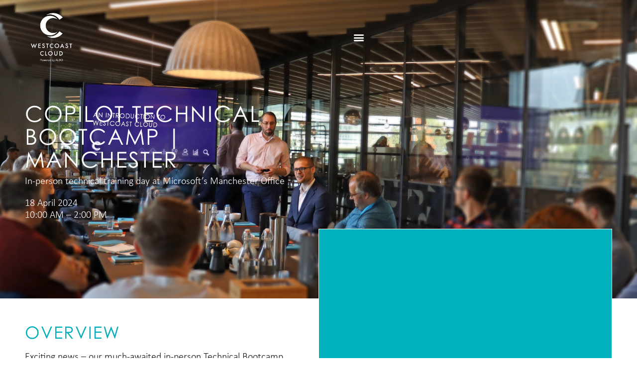

--- FILE ---
content_type: text/html; charset=UTF-8
request_url: https://www.westcoastcloud.co.uk/events/cloud-technical-bootcamp-manchester/
body_size: 83140
content:
<!doctype html>
<html lang="en-US">
<head>
	<meta charset="UTF-8">
	<meta name="viewport" content="width=device-width, initial-scale=1">
	<link rel="profile" href="https://gmpg.org/xfn/11">
	<meta name='robots' content='index, follow, max-image-preview:large, max-snippet:-1, max-video-preview:-1' />
<script id="cookieyes" type="text/javascript" src="https://cdn-cookieyes.com/client_data/49e54ffe3574a130b62f4bf2/script.js"></script>
	<!-- This site is optimized with the Yoast SEO plugin v26.5 - https://yoast.com/wordpress/plugins/seo/ -->
	<title>Copilot Technical Bootcamp | Manchester -</title>
	<link rel="canonical" href="https://www.westcoastcloud.ie/events/cloud-technical-bootcamp-manchester/" />
	<meta property="og:locale" content="en_US" />
	<meta property="og:type" content="article" />
	<meta property="og:title" content="Copilot Technical Bootcamp | Manchester -" />
	<meta property="og:url" content="https://www.westcoastcloud.ie/events/cloud-technical-bootcamp-manchester/" />
	<meta property="article:modified_time" content="2024-03-21T17:51:26+00:00" />
	<meta name="twitter:card" content="summary_large_image" />
	<script type="application/ld+json" class="yoast-schema-graph">{"@context":"https://schema.org","@graph":[{"@type":"WebPage","@id":"https://www.westcoastcloud.ie/events/cloud-technical-bootcamp-manchester/","url":"https://www.westcoastcloud.ie/events/cloud-technical-bootcamp-manchester/","name":"Copilot Technical Bootcamp | Manchester -","isPartOf":{"@id":"https://www.westcoastcloud.co.uk/#website"},"datePublished":"2024-03-18T10:07:40+00:00","dateModified":"2024-03-21T17:51:26+00:00","breadcrumb":{"@id":"https://www.westcoastcloud.ie/events/cloud-technical-bootcamp-manchester/#breadcrumb"},"inLanguage":"en-US","potentialAction":[{"@type":"ReadAction","target":["https://www.westcoastcloud.ie/events/cloud-technical-bootcamp-manchester/"]}]},{"@type":"BreadcrumbList","@id":"https://www.westcoastcloud.ie/events/cloud-technical-bootcamp-manchester/#breadcrumb","itemListElement":[{"@type":"ListItem","position":1,"name":"Home","item":"https://www.westcoastcloud.co.uk/"},{"@type":"ListItem","position":2,"name":"Events","item":"https://www.westcoastcloud.co.uk/events/"},{"@type":"ListItem","position":3,"name":"Copilot Technical Bootcamp | Manchester"}]},{"@type":"WebSite","@id":"https://www.westcoastcloud.co.uk/#website","url":"https://www.westcoastcloud.co.uk/","name":"","description":"","potentialAction":[{"@type":"SearchAction","target":{"@type":"EntryPoint","urlTemplate":"https://www.westcoastcloud.co.uk/?s={search_term_string}"},"query-input":{"@type":"PropertyValueSpecification","valueRequired":true,"valueName":"search_term_string"}}],"inLanguage":"en-US"}]}</script>
	<!-- / Yoast SEO plugin. -->


<link rel='dns-prefetch' href='//www.googletagmanager.com' />
<link rel="alternate" type="application/rss+xml" title=" &raquo; Feed" href="https://www.westcoastcloud.co.uk/feed/" />
<link rel="alternate" type="application/rss+xml" title=" &raquo; Comments Feed" href="https://www.westcoastcloud.co.uk/comments/feed/" />
<link rel="alternate" title="oEmbed (JSON)" type="application/json+oembed" href="https://www.westcoastcloud.co.uk/wp-json/oembed/1.0/embed?url=https%3A%2F%2Fwww.westcoastcloud.co.uk%2Fevents%2Fcloud-technical-bootcamp-manchester%2F" />
<style id='wp-img-auto-sizes-contain-inline-css'>
img:is([sizes=auto i],[sizes^="auto," i]){contain-intrinsic-size:3000px 1500px}
/*# sourceURL=wp-img-auto-sizes-contain-inline-css */
</style>
<style id='wp-emoji-styles-inline-css'>

	img.wp-smiley, img.emoji {
		display: inline !important;
		border: none !important;
		box-shadow: none !important;
		height: 1em !important;
		width: 1em !important;
		margin: 0 0.07em !important;
		vertical-align: -0.1em !important;
		background: none !important;
		padding: 0 !important;
	}
/*# sourceURL=wp-emoji-styles-inline-css */
</style>
<link rel='stylesheet' id='hello-elementor-css' href='https://www.westcoastcloud.co.uk/wp-content/themes/hello-elementor/style.css?ver=2.9.0' media='all' />
<link rel='stylesheet' id='hello-elementor-theme-style-css' href='https://www.westcoastcloud.co.uk/wp-content/themes/hello-elementor/theme.css?ver=2.9.0' media='all' />
<link rel='stylesheet' id='elementor-frontend-css' href='https://www.westcoastcloud.co.uk/wp-content/plugins/elementor/assets/css/frontend.css?ver=3.33.3' media='all' />
<link rel='stylesheet' id='widget-image-css' href='https://www.westcoastcloud.co.uk/wp-content/plugins/elementor/assets/css/widget-image.min.css?ver=3.33.3' media='all' />
<link rel='stylesheet' id='widget-nav-menu-css' href='https://www.westcoastcloud.co.uk/wp-content/plugins/elementor-pro/assets/css/widget-nav-menu.min.css?ver=3.33.2' media='all' />
<link rel='stylesheet' id='e-sticky-css' href='https://www.westcoastcloud.co.uk/wp-content/plugins/elementor-pro/assets/css/modules/sticky.css?ver=3.33.2' media='all' />
<link rel='stylesheet' id='swiper-css' href='https://www.westcoastcloud.co.uk/wp-content/plugins/elementor/assets/lib/swiper/v8/css/swiper.css?ver=8.4.5' media='all' />
<link rel='stylesheet' id='e-swiper-css' href='https://www.westcoastcloud.co.uk/wp-content/plugins/elementor/assets/css/conditionals/e-swiper.css?ver=3.33.3' media='all' />
<link rel='stylesheet' id='widget-heading-css' href='https://www.westcoastcloud.co.uk/wp-content/plugins/elementor/assets/css/widget-heading.min.css?ver=3.33.3' media='all' />
<link rel='stylesheet' id='widget-social-icons-css' href='https://www.westcoastcloud.co.uk/wp-content/plugins/elementor/assets/css/widget-social-icons.min.css?ver=3.33.3' media='all' />
<link rel='stylesheet' id='e-apple-webkit-css' href='https://www.westcoastcloud.co.uk/wp-content/plugins/elementor/assets/css/conditionals/apple-webkit.min.css?ver=3.33.3' media='all' />
<link rel='stylesheet' id='e-animation-fadeIn-css' href='https://www.westcoastcloud.co.uk/wp-content/plugins/elementor/assets/lib/animations/styles/fadeIn.css?ver=3.33.3' media='all' />
<link rel='stylesheet' id='widget-spacer-css' href='https://www.westcoastcloud.co.uk/wp-content/plugins/elementor/assets/css/widget-spacer.min.css?ver=3.33.3' media='all' />
<link rel='stylesheet' id='e-popup-css' href='https://www.westcoastcloud.co.uk/wp-content/plugins/elementor-pro/assets/css/conditionals/popup.min.css?ver=3.33.2' media='all' />
<link rel='stylesheet' id='elementor-icons-css' href='https://www.westcoastcloud.co.uk/wp-content/plugins/elementor/assets/lib/eicons/css/elementor-icons.css?ver=5.44.0' media='all' />
<link rel='stylesheet' id='elementor-post-6-css' href='https://www.westcoastcloud.co.uk/wp-content/uploads/elementor/css/post-6.css?ver=1765437550' media='all' />
<link rel='stylesheet' id='font-awesome-5-all-css' href='https://www.westcoastcloud.co.uk/wp-content/plugins/elementor/assets/lib/font-awesome/css/all.css?ver=3.33.3' media='all' />
<link rel='stylesheet' id='font-awesome-4-shim-css' href='https://www.westcoastcloud.co.uk/wp-content/plugins/elementor/assets/lib/font-awesome/css/v4-shims.css?ver=3.33.3' media='all' />
<link rel='stylesheet' id='elementor-post-196-css' href='https://www.westcoastcloud.co.uk/wp-content/uploads/elementor/css/post-196.css?ver=1765437550' media='all' />
<link rel='stylesheet' id='elementor-post-97-css' href='https://www.westcoastcloud.co.uk/wp-content/uploads/elementor/css/post-97.css?ver=1768490586' media='all' />
<link rel='stylesheet' id='elementor-post-8290-css' href='https://www.westcoastcloud.co.uk/wp-content/uploads/elementor/css/post-8290.css?ver=1766470085' media='all' />
<link rel='stylesheet' id='elementor-post-32821-css' href='https://www.westcoastcloud.co.uk/wp-content/uploads/elementor/css/post-32821.css?ver=1765437550' media='all' />
<link rel='stylesheet' id='hello-elementor-child-style-css' href='https://www.westcoastcloud.co.uk/wp-content/themes/hello-theme-child-westcoastcloud/style.css?ver=1.0.1' media='all' />
<link rel='stylesheet' id='magnific-popup-css' href='https://www.westcoastcloud.co.uk/wp-content/themes/hello-theme-child-westcoastcloud/css/magnific-popup.css?ver=6.9' media='all' />
<link rel='stylesheet' id='slick-styles-css' href='https://www.westcoastcloud.co.uk/wp-content/themes/hello-theme-child-westcoastcloud/css/slick.css?ver=6.9' media='all' />
<link rel='stylesheet' id='ecs-styles-css' href='https://www.westcoastcloud.co.uk/wp-content/plugins/ele-custom-skin/assets/css/ecs-style.css?ver=3.1.9' media='all' />
<link rel='stylesheet' id='elementor-post-666-css' href='https://www.westcoastcloud.co.uk/wp-content/uploads/elementor/css/post-666.css?ver=1621247449' media='all' />
<link rel='stylesheet' id='elementor-post-7689-css' href='https://www.westcoastcloud.co.uk/wp-content/uploads/elementor/css/post-7689.css?ver=1621256953' media='all' />
<link rel='stylesheet' id='elementor-post-7746-css' href='https://www.westcoastcloud.co.uk/wp-content/uploads/elementor/css/post-7746.css?ver=1621768159' media='all' />
<link rel='stylesheet' id='elementor-post-7871-css' href='https://www.westcoastcloud.co.uk/wp-content/uploads/elementor/css/post-7871.css?ver=1621760842' media='all' />
<link rel='stylesheet' id='elementor-post-8268-css' href='https://www.westcoastcloud.co.uk/wp-content/uploads/elementor/css/post-8268.css?ver=1621862207' media='all' />
<link rel='stylesheet' id='elementor-post-8575-css' href='https://www.westcoastcloud.co.uk/wp-content/uploads/elementor/css/post-8575.css?ver=1622653788' media='all' />
<link rel='stylesheet' id='elementor-post-8603-css' href='https://www.westcoastcloud.co.uk/wp-content/uploads/elementor/css/post-8603.css?ver=1622545444' media='all' />
<link rel='stylesheet' id='elementor-post-11342-css' href='https://www.westcoastcloud.co.uk/wp-content/uploads/elementor/css/post-11342.css?ver=1637746546' media='all' />
<link rel='stylesheet' id='elementor-gf-roboto-css' href='https://fonts.googleapis.com/css?family=Roboto:100,100italic,200,200italic,300,300italic,400,400italic,500,500italic,600,600italic,700,700italic,800,800italic,900,900italic&#038;display=auto' media='all' />
<link rel='stylesheet' id='elementor-gf-robotoslab-css' href='https://fonts.googleapis.com/css?family=Roboto+Slab:100,100italic,200,200italic,300,300italic,400,400italic,500,500italic,600,600italic,700,700italic,800,800italic,900,900italic&#038;display=auto' media='all' />
<link rel='stylesheet' id='elementor-icons-shared-0-css' href='https://www.westcoastcloud.co.uk/wp-content/plugins/elementor/assets/lib/font-awesome/css/fontawesome.css?ver=5.15.3' media='all' />
<link rel='stylesheet' id='elementor-icons-fa-solid-css' href='https://www.westcoastcloud.co.uk/wp-content/plugins/elementor/assets/lib/font-awesome/css/solid.css?ver=5.15.3' media='all' />
<link rel='stylesheet' id='elementor-icons-fa-brands-css' href='https://www.westcoastcloud.co.uk/wp-content/plugins/elementor/assets/lib/font-awesome/css/brands.css?ver=5.15.3' media='all' />
<script src="https://www.westcoastcloud.co.uk/wp-includes/js/jquery/jquery.js?ver=3.7.1" id="jquery-core-js"></script>
<script src="https://www.westcoastcloud.co.uk/wp-includes/js/jquery/jquery-migrate.js?ver=3.4.1" id="jquery-migrate-js"></script>
<script src="https://www.westcoastcloud.co.uk/wp-content/plugins/elementor/assets/lib/font-awesome/js/v4-shims.js?ver=3.33.3" id="font-awesome-4-shim-js"></script>

<!-- Google tag (gtag.js) snippet added by Site Kit -->
<!-- Google Analytics snippet added by Site Kit -->
<script src="https://www.googletagmanager.com/gtag/js?id=G-YMRB88VPGD" id="google_gtagjs-js" async></script>
<script id="google_gtagjs-js-after">
window.dataLayer = window.dataLayer || [];function gtag(){dataLayer.push(arguments);}
gtag("set","linker",{"domains":["www.westcoastcloud.co.uk"]});
gtag("js", new Date());
gtag("set", "developer_id.dZTNiMT", true);
gtag("config", "G-YMRB88VPGD");
 window._googlesitekit = window._googlesitekit || {}; window._googlesitekit.throttledEvents = []; window._googlesitekit.gtagEvent = (name, data) => { var key = JSON.stringify( { name, data } ); if ( !! window._googlesitekit.throttledEvents[ key ] ) { return; } window._googlesitekit.throttledEvents[ key ] = true; setTimeout( () => { delete window._googlesitekit.throttledEvents[ key ]; }, 5 ); gtag( "event", name, { ...data, event_source: "site-kit" } ); }; 
//# sourceURL=google_gtagjs-js-after
</script>
<script id="ecs_ajax_load-js-extra">
var ecs_ajax_params = {"ajaxurl":"https://www.westcoastcloud.co.uk/wp-admin/admin-ajax.php","posts":"{\"page\":0,\"events\":\"cloud-technical-bootcamp-manchester\",\"post_type\":\"events\",\"name\":\"cloud-technical-bootcamp-manchester\",\"error\":\"\",\"m\":\"\",\"p\":0,\"post_parent\":\"\",\"subpost\":\"\",\"subpost_id\":\"\",\"attachment\":\"\",\"attachment_id\":0,\"pagename\":\"\",\"page_id\":0,\"second\":\"\",\"minute\":\"\",\"hour\":\"\",\"day\":0,\"monthnum\":0,\"year\":0,\"w\":0,\"category_name\":\"\",\"tag\":\"\",\"cat\":\"\",\"tag_id\":\"\",\"author\":\"\",\"author_name\":\"\",\"feed\":\"\",\"tb\":\"\",\"paged\":0,\"meta_key\":\"\",\"meta_value\":\"\",\"preview\":\"\",\"s\":\"\",\"sentence\":\"\",\"title\":\"\",\"fields\":\"all\",\"menu_order\":\"\",\"embed\":\"\",\"category__in\":[],\"category__not_in\":[],\"category__and\":[],\"post__in\":[],\"post__not_in\":[],\"post_name__in\":[],\"tag__in\":[],\"tag__not_in\":[],\"tag__and\":[],\"tag_slug__in\":[],\"tag_slug__and\":[],\"post_parent__in\":[],\"post_parent__not_in\":[],\"author__in\":[],\"author__not_in\":[],\"search_columns\":[],\"facetwp\":false,\"ignore_sticky_posts\":false,\"suppress_filters\":false,\"cache_results\":true,\"update_post_term_cache\":true,\"update_menu_item_cache\":false,\"lazy_load_term_meta\":true,\"update_post_meta_cache\":true,\"posts_per_page\":10,\"nopaging\":false,\"comments_per_page\":\"50\",\"no_found_rows\":false,\"order\":\"DESC\"}"};
//# sourceURL=ecs_ajax_load-js-extra
</script>
<script src="https://www.westcoastcloud.co.uk/wp-content/plugins/ele-custom-skin/assets/js/ecs_ajax_pagination.js?ver=3.1.9" id="ecs_ajax_load-js"></script>
<script src="https://www.westcoastcloud.co.uk/wp-content/plugins/ele-custom-skin/assets/js/ecs.js?ver=3.1.9" id="ecs-script-js"></script>
<link rel="https://api.w.org/" href="https://www.westcoastcloud.co.uk/wp-json/" /><link rel="alternate" title="JSON" type="application/json" href="https://www.westcoastcloud.co.uk/wp-json/wp/v2/events/23495" /><link rel="EditURI" type="application/rsd+xml" title="RSD" href="https://www.westcoastcloud.co.uk/xmlrpc.php?rsd" />
<meta name="generator" content="WordPress 6.9" />
<link rel='shortlink' href='https://www.westcoastcloud.co.uk/?p=23495' />
<meta name="generator" content="Site Kit by Google 1.167.0" /><!-- HFCM by 99 Robots - Snippet # 1: GTM -->
<!-- Google Tag Manager -->
<script>(function(w,d,s,l,i){w[l]=w[l]||[];w[l].push({'gtm.start':
new Date().getTime(),event:'gtm.js'});var f=d.getElementsByTagName(s)[0],
j=d.createElement(s),dl=l!='dataLayer'?'&l='+l:'';j.async=true;j.src=
'https://www.googletagmanager.com/gtm.js?id='+i+dl;f.parentNode.insertBefore(j,f);
})(window,document,'script','dataLayer','GTM-T8ZRZK3');</script>
<!-- End Google Tag Manager -->
<!-- /end HFCM by 99 Robots -->
<!-- HFCM by 99 Robots - Snippet # 4: Analytics -->
<!-- Privacy-friendly analytics by Plausible -->
<script async src="https://plausible.io/js/pa-j1rpBiRa9_WHez-T1z685.js"></script>
<script>
  window.plausible=window.plausible||function(){(plausible.q=plausible.q||[]).push(arguments)},plausible.init=plausible.init||function(i){plausible.o=i||{}};
  plausible.init()
</script>

<!-- /end HFCM by 99 Robots -->
<meta name="generator" content="Elementor 3.33.3; features: additional_custom_breakpoints; settings: css_print_method-external, google_font-enabled, font_display-auto">
			<style>
				.e-con.e-parent:nth-of-type(n+4):not(.e-lazyloaded):not(.e-no-lazyload),
				.e-con.e-parent:nth-of-type(n+4):not(.e-lazyloaded):not(.e-no-lazyload) * {
					background-image: none !important;
				}
				@media screen and (max-height: 1024px) {
					.e-con.e-parent:nth-of-type(n+3):not(.e-lazyloaded):not(.e-no-lazyload),
					.e-con.e-parent:nth-of-type(n+3):not(.e-lazyloaded):not(.e-no-lazyload) * {
						background-image: none !important;
					}
				}
				@media screen and (max-height: 640px) {
					.e-con.e-parent:nth-of-type(n+2):not(.e-lazyloaded):not(.e-no-lazyload),
					.e-con.e-parent:nth-of-type(n+2):not(.e-lazyloaded):not(.e-no-lazyload) * {
						background-image: none !important;
					}
				}
			</style>
			<link rel="icon" href="https://www.westcoastcloud.co.uk/wp-content/uploads/2025/12/WCC-Favicon-PNG.png" sizes="32x32" />
<link rel="icon" href="https://www.westcoastcloud.co.uk/wp-content/uploads/2025/12/WCC-Favicon-PNG.png" sizes="192x192" />
<link rel="apple-touch-icon" href="https://www.westcoastcloud.co.uk/wp-content/uploads/2025/12/WCC-Favicon-PNG.png" />
<meta name="msapplication-TileImage" content="https://www.westcoastcloud.co.uk/wp-content/uploads/2025/12/WCC-Favicon-PNG.png" />
</head>
<body class="wp-singular events-template-default single single-events postid-23495 wp-theme-hello-elementor wp-child-theme-hello-theme-child-westcoastcloud elementor-default elementor-template-full-width elementor-kit-6 elementor-page-8290">


<a class="skip-link screen-reader-text" href="#content">Skip to content</a>

		<header data-elementor-type="header" data-elementor-id="196" class="elementor elementor-196 elementor-location-header" data-elementor-post-type="elementor_library">
					<header class="elementor-section elementor-top-section elementor-element elementor-element-69bda8b elementor-section-height-min-height sticky-header elementor-section-boxed elementor-section-height-default elementor-section-items-middle" data-id="69bda8b" data-element_type="section" data-settings="{&quot;background_background&quot;:&quot;slideshow&quot;,&quot;sticky&quot;:&quot;top&quot;,&quot;sticky_effects_offset&quot;:80,&quot;background_slideshow_gallery&quot;:[],&quot;background_slideshow_loop&quot;:&quot;yes&quot;,&quot;background_slideshow_slide_duration&quot;:5000,&quot;background_slideshow_slide_transition&quot;:&quot;fade&quot;,&quot;background_slideshow_transition_duration&quot;:500,&quot;sticky_on&quot;:[&quot;desktop&quot;,&quot;tablet&quot;,&quot;mobile&quot;],&quot;sticky_offset&quot;:0,&quot;sticky_anchor_link_offset&quot;:0}">
							<div class="elementor-background-overlay"></div>
							<div class="elementor-container elementor-column-gap-no">
					<div class="elementor-column elementor-col-50 elementor-top-column elementor-element elementor-element-47b638a" data-id="47b638a" data-element_type="column">
			<div class="elementor-widget-wrap elementor-element-populated">
						<div class="elementor-element elementor-element-74fd316 logo elementor-widget elementor-widget-image" data-id="74fd316" data-element_type="widget" data-widget_type="image.default">
				<div class="elementor-widget-container">
																<a href="https://www.westcoastcloud.co.uk">
							<img width="200" height="189" src="https://www.westcoastcloud.co.uk/wp-content/uploads/2021/05/westcoast-cloud-logo-w.png" class="attachment-full size-full wp-image-199" alt="" />								</a>
															</div>
				</div>
					</div>
		</div>
				<div class="elementor-column elementor-col-50 elementor-top-column elementor-element elementor-element-32bae29" data-id="32bae29" data-element_type="column">
			<div class="elementor-widget-wrap elementor-element-populated">
						<div class="elementor-element elementor-element-542b5eb elementor-nav-menu__align-end elementor-nav-menu--stretch elementor-nav-menu--dropdown-tablet elementor-nav-menu__text-align-aside elementor-nav-menu--toggle elementor-nav-menu--burger elementor-widget elementor-widget-nav-menu" data-id="542b5eb" data-element_type="widget" data-settings="{&quot;full_width&quot;:&quot;stretch&quot;,&quot;submenu_icon&quot;:{&quot;value&quot;:&quot;&lt;i class=\&quot;fas fa-chevron-down\&quot; aria-hidden=\&quot;true\&quot;&gt;&lt;\/i&gt;&quot;,&quot;library&quot;:&quot;fa-solid&quot;},&quot;layout&quot;:&quot;horizontal&quot;,&quot;toggle&quot;:&quot;burger&quot;}" data-widget_type="nav-menu.default">
				<div class="elementor-widget-container">
								<nav aria-label="Menu" class="elementor-nav-menu--main elementor-nav-menu__container elementor-nav-menu--layout-horizontal e--pointer-background e--animation-fade">
				<ul id="menu-1-542b5eb" class="elementor-nav-menu"><li class="menu-item menu-item-type-post_type menu-item-object-page menu-item-344"><a href="https://www.westcoastcloud.co.uk/what-we-do/" class="elementor-item">What we do</a></li>
<li class="menu-item menu-item-type-post_type menu-item-object-page menu-item-has-children menu-item-343"><a href="https://www.westcoastcloud.co.uk/how-we-do-it/" class="elementor-item">How we do it</a>
<ul class="sub-menu elementor-nav-menu--dropdown">
	<li class="menu-item menu-item-type-post_type menu-item-object-page menu-item-636"><a href="https://www.westcoastcloud.co.uk/how-we-do-it/our-vendors/" class="elementor-sub-item">Our Vendors</a></li>
	<li class="menu-item menu-item-type-post_type menu-item-object-page menu-item-24233"><a href="https://www.westcoastcloud.co.uk/copilot/" class="elementor-sub-item">Microsoft Copilot Has Landed</a></li>
	<li class="menu-item menu-item-type-post_type menu-item-object-page menu-item-17268"><a href="https://www.westcoastcloud.co.uk/how-we-do-it/case-studies/" class="elementor-sub-item">Case Studies</a></li>
	<li class="menu-item menu-item-type-post_type menu-item-object-page menu-item-21931"><a href="https://www.westcoastcloud.co.uk/how-we-do-it/roving-reporter/" class="elementor-sub-item">Roving Reporter</a></li>
	<li class="menu-item menu-item-type-post_type menu-item-object-page menu-item-20646"><a href="https://www.westcoastcloud.co.uk/how-we-do-it/technical-centre-of-excellence/" class="elementor-sub-item">Technical Centre of Excellence</a></li>
</ul>
</li>
<li class="menu-item menu-item-type-post_type menu-item-object-page menu-item-has-children menu-item-345"><a href="https://www.westcoastcloud.co.uk/who-we-are/" class="elementor-item">Who we are</a>
<ul class="sub-menu elementor-nav-menu--dropdown">
	<li class="menu-item menu-item-type-post_type menu-item-object-page menu-item-640"><a href="https://www.westcoastcloud.co.uk/who-we-are/leadership-team/" class="elementor-sub-item">Leadership Team</a></li>
	<li class="menu-item menu-item-type-post_type menu-item-object-page menu-item-29153"><a href="https://www.westcoastcloud.co.uk/who-we-are/meet-our-teams/" class="elementor-sub-item">Meet our Teams</a></li>
	<li class="menu-item menu-item-type-post_type menu-item-object-page menu-item-638"><a href="https://www.westcoastcloud.co.uk/who-we-are/careers/" class="elementor-sub-item">Careers</a></li>
	<li class="menu-item menu-item-type-post_type menu-item-object-page menu-item-639"><a href="https://www.westcoastcloud.co.uk/who-we-are/current-vacancies/" class="elementor-sub-item">Current Vacancies</a></li>
</ul>
</li>
<li class="menu-item menu-item-type-post_type menu-item-object-page menu-item-341"><a href="https://www.westcoastcloud.co.uk/cloud-perspectives/" class="elementor-item">Cloud Perspectives</a></li>
<li class="menu-item menu-item-type-post_type menu-item-object-page menu-item-has-children menu-item-8235"><a href="https://www.westcoastcloud.co.uk/partner-hub/" class="elementor-item">Partner Hub</a>
<ul class="sub-menu elementor-nav-menu--dropdown">
	<li class="menu-item menu-item-type-post_type menu-item-object-page menu-item-29746"><a href="https://www.westcoastcloud.co.uk/welcome-to-thrive/" class="elementor-sub-item">Welcome to Thrive</a></li>
	<li class="menu-item menu-item-type-post_type menu-item-object-page menu-item-31397"><a href="https://www.westcoastcloud.co.uk/cloud-connections/" class="elementor-sub-item">Cloud Connections</a></li>
	<li class="menu-item menu-item-type-post_type menu-item-object-page menu-item-8228"><a href="https://www.westcoastcloud.co.uk/partner-hub/events/" class="elementor-sub-item">Events</a></li>
	<li class="menu-item menu-item-type-post_type menu-item-object-page menu-item-12227"><a href="https://www.westcoastcloud.co.uk/partner-hub/resources/" class="elementor-sub-item">Resources</a></li>
	<li class="menu-item menu-item-type-post_type menu-item-object-page menu-item-15662"><a href="https://www.westcoastcloud.co.uk/partner-hub/marketing-support/" class="elementor-sub-item">Marketing Support</a></li>
</ul>
</li>
<li class="menu-item menu-item-type-post_type menu-item-object-page menu-item-342"><a href="https://www.westcoastcloud.co.uk/contact-us/" class="elementor-item">Contact Us</a></li>
</ul>			</nav>
					<div class="elementor-menu-toggle" role="button" tabindex="0" aria-label="Menu Toggle" aria-expanded="false">
			<i aria-hidden="true" role="presentation" class="elementor-menu-toggle__icon--open eicon-menu-bar"></i><i aria-hidden="true" role="presentation" class="elementor-menu-toggle__icon--close eicon-close"></i>		</div>
					<nav class="elementor-nav-menu--dropdown elementor-nav-menu__container" aria-hidden="true">
				<ul id="menu-2-542b5eb" class="elementor-nav-menu"><li class="menu-item menu-item-type-post_type menu-item-object-page menu-item-344"><a href="https://www.westcoastcloud.co.uk/what-we-do/" class="elementor-item" tabindex="-1">What we do</a></li>
<li class="menu-item menu-item-type-post_type menu-item-object-page menu-item-has-children menu-item-343"><a href="https://www.westcoastcloud.co.uk/how-we-do-it/" class="elementor-item" tabindex="-1">How we do it</a>
<ul class="sub-menu elementor-nav-menu--dropdown">
	<li class="menu-item menu-item-type-post_type menu-item-object-page menu-item-636"><a href="https://www.westcoastcloud.co.uk/how-we-do-it/our-vendors/" class="elementor-sub-item" tabindex="-1">Our Vendors</a></li>
	<li class="menu-item menu-item-type-post_type menu-item-object-page menu-item-24233"><a href="https://www.westcoastcloud.co.uk/copilot/" class="elementor-sub-item" tabindex="-1">Microsoft Copilot Has Landed</a></li>
	<li class="menu-item menu-item-type-post_type menu-item-object-page menu-item-17268"><a href="https://www.westcoastcloud.co.uk/how-we-do-it/case-studies/" class="elementor-sub-item" tabindex="-1">Case Studies</a></li>
	<li class="menu-item menu-item-type-post_type menu-item-object-page menu-item-21931"><a href="https://www.westcoastcloud.co.uk/how-we-do-it/roving-reporter/" class="elementor-sub-item" tabindex="-1">Roving Reporter</a></li>
	<li class="menu-item menu-item-type-post_type menu-item-object-page menu-item-20646"><a href="https://www.westcoastcloud.co.uk/how-we-do-it/technical-centre-of-excellence/" class="elementor-sub-item" tabindex="-1">Technical Centre of Excellence</a></li>
</ul>
</li>
<li class="menu-item menu-item-type-post_type menu-item-object-page menu-item-has-children menu-item-345"><a href="https://www.westcoastcloud.co.uk/who-we-are/" class="elementor-item" tabindex="-1">Who we are</a>
<ul class="sub-menu elementor-nav-menu--dropdown">
	<li class="menu-item menu-item-type-post_type menu-item-object-page menu-item-640"><a href="https://www.westcoastcloud.co.uk/who-we-are/leadership-team/" class="elementor-sub-item" tabindex="-1">Leadership Team</a></li>
	<li class="menu-item menu-item-type-post_type menu-item-object-page menu-item-29153"><a href="https://www.westcoastcloud.co.uk/who-we-are/meet-our-teams/" class="elementor-sub-item" tabindex="-1">Meet our Teams</a></li>
	<li class="menu-item menu-item-type-post_type menu-item-object-page menu-item-638"><a href="https://www.westcoastcloud.co.uk/who-we-are/careers/" class="elementor-sub-item" tabindex="-1">Careers</a></li>
	<li class="menu-item menu-item-type-post_type menu-item-object-page menu-item-639"><a href="https://www.westcoastcloud.co.uk/who-we-are/current-vacancies/" class="elementor-sub-item" tabindex="-1">Current Vacancies</a></li>
</ul>
</li>
<li class="menu-item menu-item-type-post_type menu-item-object-page menu-item-341"><a href="https://www.westcoastcloud.co.uk/cloud-perspectives/" class="elementor-item" tabindex="-1">Cloud Perspectives</a></li>
<li class="menu-item menu-item-type-post_type menu-item-object-page menu-item-has-children menu-item-8235"><a href="https://www.westcoastcloud.co.uk/partner-hub/" class="elementor-item" tabindex="-1">Partner Hub</a>
<ul class="sub-menu elementor-nav-menu--dropdown">
	<li class="menu-item menu-item-type-post_type menu-item-object-page menu-item-29746"><a href="https://www.westcoastcloud.co.uk/welcome-to-thrive/" class="elementor-sub-item" tabindex="-1">Welcome to Thrive</a></li>
	<li class="menu-item menu-item-type-post_type menu-item-object-page menu-item-31397"><a href="https://www.westcoastcloud.co.uk/cloud-connections/" class="elementor-sub-item" tabindex="-1">Cloud Connections</a></li>
	<li class="menu-item menu-item-type-post_type menu-item-object-page menu-item-8228"><a href="https://www.westcoastcloud.co.uk/partner-hub/events/" class="elementor-sub-item" tabindex="-1">Events</a></li>
	<li class="menu-item menu-item-type-post_type menu-item-object-page menu-item-12227"><a href="https://www.westcoastcloud.co.uk/partner-hub/resources/" class="elementor-sub-item" tabindex="-1">Resources</a></li>
	<li class="menu-item menu-item-type-post_type menu-item-object-page menu-item-15662"><a href="https://www.westcoastcloud.co.uk/partner-hub/marketing-support/" class="elementor-sub-item" tabindex="-1">Marketing Support</a></li>
</ul>
</li>
<li class="menu-item menu-item-type-post_type menu-item-object-page menu-item-342"><a href="https://www.westcoastcloud.co.uk/contact-us/" class="elementor-item" tabindex="-1">Contact Us</a></li>
</ul>			</nav>
						</div>
				</div>
					</div>
		</div>
					</div>
		</header>
				</header>
				<div data-elementor-type="single" data-elementor-id="8290" class="elementor elementor-8290 elementor-location-single post-23495 events type-events status-publish hentry" data-elementor-post-type="elementor_library">
					<section class="elementor-section elementor-top-section elementor-element elementor-element-55ee5dc elementor-section-full_width elementor-section-height-default elementor-section-height-default" data-id="55ee5dc" data-element_type="section" data-settings="{&quot;background_background&quot;:&quot;classic&quot;}">
						<div class="elementor-container elementor-column-gap-default">
					<div class="elementor-column elementor-col-100 elementor-top-column elementor-element elementor-element-aa9d497" data-id="aa9d497" data-element_type="column" data-settings="{&quot;background_background&quot;:&quot;classic&quot;}">
			<div class="elementor-widget-wrap elementor-element-populated">
						<section class="elementor-section elementor-inner-section elementor-element elementor-element-340bf59 elementor-section-height-min-height elementor-section-content-middle elementor-section-boxed elementor-section-height-default" data-id="340bf59" data-element_type="section" data-settings="{&quot;background_background&quot;:&quot;classic&quot;}">
							<div class="elementor-background-overlay"></div>
							<div class="elementor-container elementor-column-gap-default">
					<div class="elementor-column elementor-col-50 elementor-inner-column elementor-element elementor-element-93b0561 h-800" data-id="93b0561" data-element_type="column">
			<div class="elementor-widget-wrap elementor-element-populated">
						<div class="elementor-element elementor-element-6b3a51f4 elementor-widget elementor-widget-heading" data-id="6b3a51f4" data-element_type="widget" data-widget_type="heading.default">
				<div class="elementor-widget-container">
					<h1 class="elementor-heading-title elementor-size-xxl">Copilot Technical Bootcamp | Manchester</h1>				</div>
				</div>
				<div class="elementor-element elementor-element-4b20f22 dc-has-condition dc-condition-not_empty elementor-invisible elementor-widget elementor-widget-text-editor" data-id="4b20f22" data-element_type="widget" data-settings="{&quot;_animation&quot;:&quot;fadeIn&quot;}" data-widget_type="text-editor.default">
				<div class="elementor-widget-container">
									In-person technical training day at Microsoft&#8217;s Manchester Office								</div>
				</div>
				<div class="elementor-element elementor-element-e238e61 mw-600 elementor-invisible elementor-widget elementor-widget-text-editor" data-id="e238e61" data-element_type="widget" data-settings="{&quot;_animation&quot;:&quot;fadeIn&quot;}" data-widget_type="text-editor.default">
				<div class="elementor-widget-container">
									18 April 2024								</div>
				</div>
				<div class="elementor-element elementor-element-38493086 mw-600 elementor-invisible elementor-widget elementor-widget-text-editor" data-id="38493086" data-element_type="widget" data-settings="{&quot;_animation&quot;:&quot;fadeIn&quot;}" data-widget_type="text-editor.default">
				<div class="elementor-widget-container">
									10:00 AM – 2:00 PM								</div>
				</div>
					</div>
		</div>
				<div class="elementor-column elementor-col-50 elementor-inner-column elementor-element elementor-element-50244ba elementor-hidden-phone" data-id="50244ba" data-element_type="column">
			<div class="elementor-widget-wrap">
							</div>
		</div>
					</div>
		</section>
					</div>
		</div>
					</div>
		</section>
				<section class="elementor-section elementor-top-section elementor-element elementor-element-921aa2b elementor-section-full_width elementor-section-height-default elementor-section-height-default" data-id="921aa2b" data-element_type="section" data-settings="{&quot;background_background&quot;:&quot;classic&quot;}">
						<div class="elementor-container elementor-column-gap-no">
					<div class="elementor-column elementor-col-100 elementor-top-column elementor-element elementor-element-a66fed3" data-id="a66fed3" data-element_type="column">
			<div class="elementor-widget-wrap elementor-element-populated">
						<section class="elementor-section elementor-inner-section elementor-element elementor-element-9f6ab35 elementor-section-boxed elementor-section-height-default elementor-section-height-default" data-id="9f6ab35" data-element_type="section" data-settings="{&quot;background_background&quot;:&quot;classic&quot;}">
						<div class="elementor-container elementor-column-gap-no">
					<header class="elementor-column elementor-col-50 elementor-inner-column elementor-element elementor-element-27fe1a3" data-id="27fe1a3" data-element_type="column">
			<div class="elementor-widget-wrap elementor-element-populated">
						<div class="elementor-element elementor-element-7a824d79 elementor-invisible elementor-widget elementor-widget-heading" data-id="7a824d79" data-element_type="widget" data-settings="{&quot;_animation&quot;:&quot;fadeIn&quot;}" data-widget_type="heading.default">
				<div class="elementor-widget-container">
					<h1 class="elementor-heading-title elementor-size-xxl">overview</h1>				</div>
				</div>
				<div class="elementor-element elementor-element-378801c9 list-disc elementor-widget elementor-widget-text-editor" data-id="378801c9" data-element_type="widget" data-widget_type="text-editor.default">
				<div class="elementor-widget-container">
									<p>Exciting news – our much-awaited in-person Technical Bootcamp events are making a comeback! We understand that diving into the intricacies of the Microsoft, especially Microsoft Copilot can be a bit daunting, but we&#8217;re here to make it fun and easy for you!  Things can get tricky, even for those who are experienced with Microsoft solutions. Your customers pepper you with complex questions, and you need to be able to answer them with confidence. But worry not, we&#8217;re here to help.</p>
<p>Our team of technical specialists will teach you everything you need to know. Join Steve Miles (Chief Technology Officer) and Rio Hindle (Head of Technical Services), as they cover:</p>
<p>&nbsp;</p>
<ul>
<li>Copilot for Microsoft 365 – Features and demos, architecture</li>
<li>The Copilot Stack and Semantic Index for Copilot</li>
<li>Security, Privacy and Data Protection in Copilot for Microsoft 365</li>
<li>Microsoft Security Copilot</li>
</ul>
<p>Interested in expanding your technical knowledge of Microsoft Copilot? Secure your spot today.</p>
<p>Only 20 spaces available. Book your place today to avoid disappointment.</p>
<p><em>Please note: This is an in-person event only. The session will not be streamed or recorded.</em></p>
<p><strong>* Please note that there is a maximum of 3 registrations per Westcoast Cloud partner.</strong></p>
								</div>
				</div>
				<div class="elementor-element elementor-element-311c12f2 mw-600 elementor-invisible elementor-widget elementor-widget-heading" data-id="311c12f2" data-element_type="widget" data-settings="{&quot;_animation&quot;:&quot;fadeIn&quot;}" data-widget_type="heading.default">
				<div class="elementor-widget-container">
					<h1 class="elementor-heading-title elementor-size-xxl">Details</h1>				</div>
				</div>
				<div class="elementor-element elementor-element-46f12129 elementor-invisible elementor-widget elementor-widget-text-editor" data-id="46f12129" data-element_type="widget" data-settings="{&quot;_animation&quot;:&quot;fadeIn&quot;}" data-widget_type="text-editor.default">
				<div class="elementor-widget-container">
									<p>Date</p>								</div>
				</div>
				<div class="elementor-element elementor-element-32a590d9 elementor-widget elementor-widget-text-editor" data-id="32a590d9" data-element_type="widget" data-widget_type="text-editor.default">
				<div class="elementor-widget-container">
									18 April 2024								</div>
				</div>
				<div class="elementor-element elementor-element-5aa5c8dd elementor-invisible elementor-widget elementor-widget-text-editor" data-id="5aa5c8dd" data-element_type="widget" data-settings="{&quot;_animation&quot;:&quot;fadeIn&quot;}" data-widget_type="text-editor.default">
				<div class="elementor-widget-container">
									<p>Time</p>								</div>
				</div>
				<div class="elementor-element elementor-element-6fbabee2 elementor-widget elementor-widget-text-editor" data-id="6fbabee2" data-element_type="widget" data-widget_type="text-editor.default">
				<div class="elementor-widget-container">
									10:00 AM – 2:00 PM								</div>
				</div>
				<div class="elementor-element elementor-element-4637967c elementor-invisible elementor-widget elementor-widget-text-editor" data-id="4637967c" data-element_type="widget" id="event-location-label" data-settings="{&quot;_animation&quot;:&quot;fadeIn&quot;}" data-widget_type="text-editor.default">
				<div class="elementor-widget-container">
									<p>Vendor</p>								</div>
				</div>
				<div class="elementor-element elementor-element-33965a71 elementor-widget elementor-widget-text-editor" data-id="33965a71" data-element_type="widget" id="event-location-details" data-widget_type="text-editor.default">
				<div class="elementor-widget-container">
									Microsoft								</div>
				</div>
				<div class="elementor-element elementor-element-234c3556 elementor-invisible elementor-widget elementor-widget-text-editor" data-id="234c3556" data-element_type="widget" data-settings="{&quot;_animation&quot;:&quot;fadeIn&quot;}" data-widget_type="text-editor.default">
				<div class="elementor-widget-container">
									<p>Type</p>								</div>
				</div>
				<div class="elementor-element elementor-element-7f372283 elementor-widget elementor-widget-text-editor" data-id="7f372283" data-element_type="widget" data-widget_type="text-editor.default">
				<div class="elementor-widget-container">
									In person								</div>
				</div>
				<div class="elementor-element elementor-element-4957b50 dc-has-condition dc-condition-equal elementor-invisible elementor-widget elementor-widget-text-editor" data-id="4957b50" data-element_type="widget" data-settings="{&quot;_animation&quot;:&quot;fadeIn&quot;}" data-widget_type="text-editor.default">
				<div class="elementor-widget-container">
									<p>Location</p>								</div>
				</div>
				<div class="elementor-element elementor-element-e3090e0 dc-has-condition dc-condition-equal elementor-widget elementor-widget-text-editor" data-id="e3090e0" data-element_type="widget" data-widget_type="text-editor.default">
				<div class="elementor-widget-container">
									Microsoft UA92 Talbot Road Manchester M16 0PU								</div>
				</div>
				<div class="elementor-element elementor-element-0198d92 dc-has-condition dc-condition-not_empty elementor-widget elementor-widget-button" data-id="0198d92" data-element_type="widget" data-widget_type="button.default">
				<div class="elementor-widget-container">
									<div class="elementor-button-wrapper">
					<a class="elementor-button elementor-button-link elementor-size-sm" href="https://www.bing.com/maps?osid=ab66786d-c965-46c2-9f87-95d4e62e2d93&#038;cp=53.458007%7E-2.280564&#038;lvl=16.0&#038;imgid=e68ed3d7-db3f-4cb5-9d11-266598cedac6&#038;v=2&#038;sV=2&#038;form=S00027" target="_blank">
						<span class="elementor-button-content-wrapper">
						<span class="elementor-button-icon">
				<i aria-hidden="true" class="fas fa-external-link-alt"></i>			</span>
									<span class="elementor-button-text">View map</span>
					</span>
					</a>
				</div>
								</div>
				</div>
				<div class="elementor-element elementor-element-1e68e07 dc-has-condition dc-condition-equal elementor-invisible elementor-widget elementor-widget-text-editor" data-id="1e68e07" data-element_type="widget" data-settings="{&quot;_animation&quot;:&quot;fadeIn&quot;}" data-widget_type="text-editor.default">
				<div class="elementor-widget-container">
									<p>Max attendees</p>								</div>
				</div>
				<div class="elementor-element elementor-element-605f6f0 dc-has-condition dc-condition-equal elementor-widget elementor-widget-text-editor" data-id="605f6f0" data-element_type="widget" data-widget_type="text-editor.default">
				<div class="elementor-widget-container">
									20								</div>
				</div>
				<div class="elementor-element elementor-element-4a52846 elementor-widget elementor-widget-spacer" data-id="4a52846" data-element_type="widget" data-widget_type="spacer.default">
				<div class="elementor-widget-container">
							<div class="elementor-spacer">
			<div class="elementor-spacer-inner"></div>
		</div>
						</div>
				</div>
				<div class="elementor-element elementor-element-c439c46 elementor-widget elementor-widget-spacer" data-id="c439c46" data-element_type="widget" data-widget_type="spacer.default">
				<div class="elementor-widget-container">
							<div class="elementor-spacer">
			<div class="elementor-spacer-inner"></div>
		</div>
						</div>
				</div>
					</div>
		</header>
				<header class="elementor-column elementor-col-50 elementor-inner-column elementor-element elementor-element-a03091f" data-id="a03091f" data-element_type="column">
			<div class="elementor-widget-wrap elementor-element-populated">
						<div class="elementor-element elementor-element-73343cd wcc-nf-theme elementor-widget elementor-widget-shortcode" data-id="73343cd" data-element_type="widget" data-widget_type="shortcode.default">
				<div class="elementor-widget-container">
					            
    <iframe
      id="JotFormIFrame-250561092992461"
      title="Event Registration"
      onload="window.parent.scrollTo(0,0)"
      allowtransparency="true"
      allow="geolocation; microphone; camera; fullscreen; payment"
      src="https://form.jotform.com/250561092992461?typeA52=Copilot Technical Bootcamp | Manchester&typeA51=In person&typeA45=&number=&appointmentdate[month]=04&appointmentdate[day]=18&appointmentdate[year]=2024&aptime=10:00&aptime[ampm]=AM&number47=240&number49=23495&typeA42=Microsoft UA92 Talbot Road Manchester M16 0PU&typeA53=Location&typeA54=VIEW MAP&typeA43=https%3A%2F%2Fwww.bing.com%2Fmaps%3Fosid%3Dab66786d-c965-46c2-9f87-95d4e62e2d93%26cp%3D53.458007%257E-2.280564%26lvl%3D16.0%26imgid%3De68ed3d7-db3f-4cb5-9d11-266598cedac6%26v%3D2%26sV%3D2%26form%3DS00027"
      frameborder="0"
      style="min-width:100%;max-width:100%;height:1100px;border:none;"
      scrolling="no"
    >
    </iframe>
    <script src='https://cdn.jotfor.ms/s/umd/latest/for-form-embed-handler.js'></script>
    <script>window.jotformEmbedHandler("iframe[id='JotFormIFrame-250561092992461']", "https://form.jotform.com/")</script>
    
            		<div class="elementor-shortcode"></div>
						</div>
				</div>
					</div>
		</header>
					</div>
		</section>
					</div>
		</div>
					</div>
		</section>
				</div>
				<footer data-elementor-type="footer" data-elementor-id="97" class="elementor elementor-97 elementor-location-footer" data-elementor-post-type="elementor_library">
					<section class="elementor-section elementor-top-section elementor-element elementor-element-54e8d810 elementor-section-boxed elementor-section-height-default elementor-section-height-default" data-id="54e8d810" data-element_type="section" data-settings="{&quot;background_background&quot;:&quot;classic&quot;}">
						<div class="elementor-container elementor-column-gap-no">
					<div class="elementor-column elementor-col-50 elementor-top-column elementor-element elementor-element-74f1ab93" data-id="74f1ab93" data-element_type="column">
			<div class="elementor-widget-wrap elementor-element-populated">
						<div class="elementor-element elementor-element-7fa4bde elementor-widget elementor-widget-heading" data-id="7fa4bde" data-element_type="widget" data-widget_type="heading.default">
				<div class="elementor-widget-container">
					<h2 class="elementor-heading-title elementor-size-default">Want to stay in the know?</h2>				</div>
				</div>
				<div class="elementor-element elementor-element-5ab43602 elementor-widget elementor-widget-text-editor" data-id="5ab43602" data-element_type="widget" data-widget_type="text-editor.default">
				<div class="elementor-widget-container">
									<p>Subscribe to receive our communications.</p>								</div>
				</div>
				<div class="elementor-element elementor-element-6c61d503 elementor-align-left elementor-widget elementor-widget-button" data-id="6c61d503" data-element_type="widget" data-settings="{&quot;_animation&quot;:&quot;none&quot;}" data-widget_type="button.default">
				<div class="elementor-widget-container">
									<div class="elementor-button-wrapper">
					<a class="elementor-button elementor-button-link elementor-size-sm" href="/subscribe">
						<span class="elementor-button-content-wrapper">
						<span class="elementor-button-icon">
				<i aria-hidden="true" class="fas fa-chevron-right"></i>			</span>
									<span class="elementor-button-text">Sign up now</span>
					</span>
					</a>
				</div>
								</div>
				</div>
				<section class="elementor-section elementor-inner-section elementor-element elementor-element-3892b9c0 elementor-section-full_width elementor-section-content-bottom elementor-section-height-default elementor-section-height-default" data-id="3892b9c0" data-element_type="section">
						<div class="elementor-container elementor-column-gap-no">
					<div class="elementor-column elementor-col-100 elementor-inner-column elementor-element elementor-element-50156f62" data-id="50156f62" data-element_type="column">
			<div class="elementor-widget-wrap elementor-element-populated">
						<div class="elementor-element elementor-element-603dafe elementor-widget elementor-widget-image" data-id="603dafe" data-element_type="widget" data-widget_type="image.default">
				<div class="elementor-widget-container">
															<img width="200" height="189" src="https://ec2-18-168-92-132.eu-west-2.compute.amazonaws.com/wp-content/uploads/2021/05/westcoast-cloud-logo-w.png" class="attachment-full size-full wp-image-199" alt="" />															</div>
				</div>
				<div class="elementor-element elementor-element-40fb6f20 e-grid-align-left e-grid-align-mobile-left elementor-shape-rounded elementor-grid-0 elementor-widget elementor-widget-social-icons" data-id="40fb6f20" data-element_type="widget" data-widget_type="social-icons.default">
				<div class="elementor-widget-container">
							<div class="elementor-social-icons-wrapper elementor-grid" role="list">
							<span class="elementor-grid-item" role="listitem">
					<a class="elementor-icon elementor-social-icon elementor-social-icon-linkedin elementor-repeater-item-429e777" href="https://www.linkedin.com/company/westcoast-cloud/" target="_blank">
						<span class="elementor-screen-only">Linkedin</span>
						<i aria-hidden="true" class="fab fa-linkedin"></i>					</a>
				</span>
							<span class="elementor-grid-item" role="listitem">
					<a class="elementor-icon elementor-social-icon elementor-social-icon-envelope-square elementor-repeater-item-fd97e3d" href="https://westcoastcloud.co.uk/subscribe/" target="_blank">
						<span class="elementor-screen-only">Envelope-square</span>
						<i aria-hidden="true" class="fas fa-envelope-square"></i>					</a>
				</span>
							<span class="elementor-grid-item" role="listitem">
					<a class="elementor-icon elementor-social-icon elementor-social-icon-blog elementor-repeater-item-437d429" href="https://westcoastcloud.co.uk/cloud-perspectives/" target="_blank">
						<span class="elementor-screen-only">Blog</span>
						<i aria-hidden="true" class="fas fa-blog"></i>					</a>
				</span>
					</div>
						</div>
				</div>
					</div>
		</div>
					</div>
		</section>
					</div>
		</div>
				<div class="elementor-column elementor-col-50 elementor-top-column elementor-element elementor-element-1543bbcf" data-id="1543bbcf" data-element_type="column">
			<div class="elementor-widget-wrap elementor-element-populated">
						<section class="elementor-section elementor-inner-section elementor-element elementor-element-2658bab2 elementor-section-full_width elementor-section-content-top elementor-section-height-default elementor-section-height-default" data-id="2658bab2" data-element_type="section">
						<div class="elementor-container elementor-column-gap-no">
					<div class="elementor-column elementor-col-25 elementor-inner-column elementor-element elementor-element-6b4a2cc5" data-id="6b4a2cc5" data-element_type="column">
			<div class="elementor-widget-wrap elementor-element-populated">
						<div class="elementor-element elementor-element-55c30099 elementor-widget elementor-widget-heading" data-id="55c30099" data-element_type="widget" data-widget_type="heading.default">
				<div class="elementor-widget-container">
					<h2 class="elementor-heading-title elementor-size-default">SOLUTIONS</h2>				</div>
				</div>
				<div class="elementor-element elementor-element-a4024cc elementor-widget elementor-widget-text-editor" data-id="a4024cc" data-element_type="widget" data-widget_type="text-editor.default">
				<div class="elementor-widget-container">
									<p><a style="color: white; margin: 0px; padding: 0px;" href="/what-we-do/" rel="noopener">What we do</a></p>								</div>
				</div>
				<div class="elementor-element elementor-element-3b06d04a elementor-widget elementor-widget-text-editor" data-id="3b06d04a" data-element_type="widget" data-widget_type="text-editor.default">
				<div class="elementor-widget-container">
									<p><a style="color: white;" href="/how-we-do-it/" rel="noopener">How we do it</a></p>								</div>
				</div>
				<div class="elementor-element elementor-element-7abc5c3d elementor-widget elementor-widget-text-editor" data-id="7abc5c3d" data-element_type="widget" data-widget_type="text-editor.default">
				<div class="elementor-widget-container">
									<a style="color: white;" href="/our-vendors/" rel="noopener">Our vendors</a>								</div>
				</div>
					</div>
		</div>
				<div class="elementor-column elementor-col-25 elementor-inner-column elementor-element elementor-element-176ce223" data-id="176ce223" data-element_type="column">
			<div class="elementor-widget-wrap elementor-element-populated">
						<div class="elementor-element elementor-element-64ba03 elementor-widget elementor-widget-heading" data-id="64ba03" data-element_type="widget" data-widget_type="heading.default">
				<div class="elementor-widget-container">
					<h2 class="elementor-heading-title elementor-size-default">Insights</h2>				</div>
				</div>
				<div class="elementor-element elementor-element-172d93c8 elementor-widget elementor-widget-text-editor" data-id="172d93c8" data-element_type="widget" data-widget_type="text-editor.default">
				<div class="elementor-widget-container">
									<p><a style="color: white; margin: 0px; padding: 0px;" href="/cloud-perspectives/" rel="noopener">Cloud perspectives</a></p>								</div>
				</div>
					</div>
		</div>
				<div class="elementor-column elementor-col-25 elementor-inner-column elementor-element elementor-element-47165fb4" data-id="47165fb4" data-element_type="column">
			<div class="elementor-widget-wrap elementor-element-populated">
						<div class="elementor-element elementor-element-78e541c8 elementor-widget elementor-widget-heading" data-id="78e541c8" data-element_type="widget" data-widget_type="heading.default">
				<div class="elementor-widget-container">
					<h2 class="elementor-heading-title elementor-size-default">Partners</h2>				</div>
				</div>
				<div class="elementor-element elementor-element-461222a8 elementor-widget elementor-widget-text-editor" data-id="461222a8" data-element_type="widget" data-widget_type="text-editor.default">
				<div class="elementor-widget-container">
									<p><a style="color: white; margin: 0px; padding: 0px;" href="/partner-hub/" rel="noopener">Partner Hub</a></p>								</div>
				</div>
				<div class="elementor-element elementor-element-6f36e9a7 elementor-widget elementor-widget-text-editor" data-id="6f36e9a7" data-element_type="widget" data-widget_type="text-editor.default">
				<div class="elementor-widget-container">
									<p><a style="color: white;" href="/partner-hub/events/" rel="noopener">Events</a></p>								</div>
				</div>
				<div class="elementor-element elementor-element-20346fc0 elementor-widget elementor-widget-text-editor" data-id="20346fc0" data-element_type="widget" data-widget_type="text-editor.default">
				<div class="elementor-widget-container">
									<p><a style="color: white;" href="/become-a-partner/" rel="noopener">Become a Partner</a></p>								</div>
				</div>
					</div>
		</div>
				<div class="elementor-column elementor-col-25 elementor-inner-column elementor-element elementor-element-7f4c6547" data-id="7f4c6547" data-element_type="column">
			<div class="elementor-widget-wrap elementor-element-populated">
						<div class="elementor-element elementor-element-4ac3a510 elementor-widget elementor-widget-heading" data-id="4ac3a510" data-element_type="widget" data-widget_type="heading.default">
				<div class="elementor-widget-container">
					<h2 class="elementor-heading-title elementor-size-default">Company</h2>				</div>
				</div>
				<div class="elementor-element elementor-element-223a2407 elementor-widget elementor-widget-text-editor" data-id="223a2407" data-element_type="widget" data-widget_type="text-editor.default">
				<div class="elementor-widget-container">
									<p><span style="color: #ffffff;"><a style="color: #ffffff;" href="/who-we-are/">Who we are</a></span></p>								</div>
				</div>
				<div class="elementor-element elementor-element-563114b9 elementor-widget elementor-widget-text-editor" data-id="563114b9" data-element_type="widget" data-widget_type="text-editor.default">
				<div class="elementor-widget-container">
									<p><a style="color: white;" href="/careers/" rel="noopener">Careers</a></p>								</div>
				</div>
				<div class="elementor-element elementor-element-3f0fbf94 elementor-widget elementor-widget-text-editor" data-id="3f0fbf94" data-element_type="widget" data-widget_type="text-editor.default">
				<div class="elementor-widget-container">
									<p><a style="color: white;" href="/contact-us/" rel="noopener">Contact Us</a></p>								</div>
				</div>
					</div>
		</div>
					</div>
		</section>
				<section class="elementor-section elementor-inner-section elementor-element elementor-element-5b5202c6 elementor-section-full_width elementor-section-height-default elementor-section-height-default" data-id="5b5202c6" data-element_type="section">
						<div class="elementor-container elementor-column-gap-no">
					<div class="elementor-column elementor-col-100 elementor-inner-column elementor-element elementor-element-26cffba5" data-id="26cffba5" data-element_type="column">
			<div class="elementor-widget-wrap elementor-element-populated">
						<div class="elementor-element elementor-element-34479e50 elementor-widget elementor-widget-text-editor" data-id="34479e50" data-element_type="widget" data-widget_type="text-editor.default">
				<div class="elementor-widget-container">
									<p><a style="color: #ffffff;" href="/privacy/">Privacy Notice</a>    <a style="color: #ffffff;" href="/cookie-policy/">Use of Cookies Policy</a>    <a style="color: #ffffff;" href="https://www.wchelpcentre.co.uk/hc/en-us/articles/4432335347601-ICANN-Policy">ICANN Policy</a>    <a style="color: #ffffff;" href="https://westcoastcloud.co.uk/data-protectionaddendum/">Data Processing Addendum</a>    <a style="color: #ffffff;" href="https://westcoastcloud.co.uk/partner-support-services/">Support Services   </a><a style="color: #ffffff;" href="https://www.westcoast.co.uk/about-us/Westcoast_anti-slavery_statement.html" target="_blank" rel="noopener">Anti-Slavery Statement</a>    <a style="color: #ffffff;" href="https://www.westcoastcloud.co.uk/iso-9001-certification/" target="_blank" rel="noopener"> Third Party Code of Conduct   ISO 9001</a></p>								</div>
				</div>
				<div class="elementor-element elementor-element-70b893b3 elementor-widget elementor-widget-text-editor" data-id="70b893b3" data-element_type="widget" data-widget_type="text-editor.default">
				<div class="elementor-widget-container">
									<p>© Westcoast Cloud 2023. All Rights Reserved.</p>								</div>
				</div>
					</div>
		</div>
					</div>
		</section>
					</div>
		</div>
					</div>
		</section>
				</footer>
		
<script type="speculationrules">
{"prefetch":[{"source":"document","where":{"and":[{"href_matches":"/*"},{"not":{"href_matches":["/wp-*.php","/wp-admin/*","/wp-content/uploads/*","/wp-content/*","/wp-content/plugins/*","/wp-content/themes/hello-theme-child-westcoastcloud/*","/wp-content/themes/hello-elementor/*","/*\\?(.+)"]}},{"not":{"selector_matches":"a[rel~=\"nofollow\"]"}},{"not":{"selector_matches":".no-prefetch, .no-prefetch a"}}]},"eagerness":"conservative"}]}
</script>
<!-- HFCM by 99 Robots - Snippet # 2: GTM NoScript -->
<!-- Google Tag Manager (noscript) -->
<noscript><iframe src="https://www.googletagmanager.com/ns.html?id=GTM-T8ZRZK3"
height="0" width="0" style="display:none;visibility:hidden"></iframe></noscript>
<!-- End Google Tag Manager (noscript) -->
<!-- /end HFCM by 99 Robots -->
<!-- HFCM by 99 Robots - Snippet # 3: Linked in -->
<script type="text/javascript"> _linkedin_partner_id = "4416978"; window._linkedin_data_partner_ids = window._linkedin_data_partner_ids || []; window._linkedin_data_partner_ids.push(_linkedin_partner_id); </script><script type="text/javascript"> (function(l) { if (!l){window.lintrk = function(a,b){window.lintrk.q.push([a,b])}; window.lintrk.q=[]} var s = document.getElementsByTagName("script")[0]; var b = document.createElement("script"); b.type = "text/javascript";b.async = true; b.src = "https://snap.licdn.com/li.lms-analytics/insight.min.js"; s.parentNode.insertBefore(b, s);})(window.lintrk); </script> <noscript> <img height="1" width="1" style="display:none;" alt="" src="https://px.ads.linkedin.com/collect/?pid=4416978&fmt=gif" /> </noscript>
<!-- /end HFCM by 99 Robots -->


		<div data-elementor-type="popup" data-elementor-id="32821" class="elementor elementor-32821 elementor-location-popup" data-elementor-settings="{&quot;open_selector&quot;:&quot;#azuze-arc-book-demo&quot;,&quot;a11y_navigation&quot;:&quot;yes&quot;,&quot;triggers&quot;:[],&quot;timing&quot;:[]}" data-elementor-post-type="elementor_library">
					<section class="elementor-section elementor-top-section elementor-element elementor-element-12acb49 elementor-section-boxed elementor-section-height-default elementor-section-height-default" data-id="12acb49" data-element_type="section">
						<div class="elementor-container elementor-column-gap-default">
					<div class="elementor-column elementor-col-100 elementor-top-column elementor-element elementor-element-419748e" data-id="419748e" data-element_type="column">
			<div class="elementor-widget-wrap elementor-element-populated">
						<div class="elementor-element elementor-element-b469853 elementor-widget elementor-widget-heading" data-id="b469853" data-element_type="widget" data-widget_type="heading.default">
				<div class="elementor-widget-container">
					<h2 class="elementor-heading-title elementor-size-default">Book Demo</h2>				</div>
				</div>
					</div>
		</div>
					</div>
		</section>
				</div>
					<script>
				const lazyloadRunObserver = () => {
					const lazyloadBackgrounds = document.querySelectorAll( `.e-con.e-parent:not(.e-lazyloaded)` );
					const lazyloadBackgroundObserver = new IntersectionObserver( ( entries ) => {
						entries.forEach( ( entry ) => {
							if ( entry.isIntersecting ) {
								let lazyloadBackground = entry.target;
								if( lazyloadBackground ) {
									lazyloadBackground.classList.add( 'e-lazyloaded' );
								}
								lazyloadBackgroundObserver.unobserve( entry.target );
							}
						});
					}, { rootMargin: '200px 0px 200px 0px' } );
					lazyloadBackgrounds.forEach( ( lazyloadBackground ) => {
						lazyloadBackgroundObserver.observe( lazyloadBackground );
					} );
				};
				const events = [
					'DOMContentLoaded',
					'elementor/lazyload/observe',
				];
				events.forEach( ( event ) => {
					document.addEventListener( event, lazyloadRunObserver );
				} );
			</script>
			<script src="https://www.westcoastcloud.co.uk/wp-content/plugins/dynamicconditions/Public/js/dynamic-conditions-public.js?ver=1.7.5" id="dynamic-conditions-js"></script>
<script src="https://www.westcoastcloud.co.uk/wp-content/plugins/elementor/assets/js/webpack.runtime.js?ver=3.33.3" id="elementor-webpack-runtime-js"></script>
<script src="https://www.westcoastcloud.co.uk/wp-content/plugins/elementor/assets/js/frontend-modules.js?ver=3.33.3" id="elementor-frontend-modules-js"></script>
<script src="https://www.westcoastcloud.co.uk/wp-includes/js/jquery/ui/core.js?ver=1.13.3" id="jquery-ui-core-js"></script>
<script id="elementor-frontend-js-before">
var elementorFrontendConfig = {"environmentMode":{"edit":false,"wpPreview":false,"isScriptDebug":true},"i18n":{"shareOnFacebook":"Share on Facebook","shareOnTwitter":"Share on Twitter","pinIt":"Pin it","download":"Download","downloadImage":"Download image","fullscreen":"Fullscreen","zoom":"Zoom","share":"Share","playVideo":"Play Video","previous":"Previous","next":"Next","close":"Close","a11yCarouselPrevSlideMessage":"Previous slide","a11yCarouselNextSlideMessage":"Next slide","a11yCarouselFirstSlideMessage":"This is the first slide","a11yCarouselLastSlideMessage":"This is the last slide","a11yCarouselPaginationBulletMessage":"Go to slide"},"is_rtl":false,"breakpoints":{"xs":0,"sm":480,"md":768,"lg":1025,"xl":1440,"xxl":1600},"responsive":{"breakpoints":{"mobile":{"label":"Mobile Portrait","value":767,"default_value":767,"direction":"max","is_enabled":true},"mobile_extra":{"label":"Mobile Landscape","value":880,"default_value":880,"direction":"max","is_enabled":false},"tablet":{"label":"Tablet Portrait","value":1024,"default_value":1024,"direction":"max","is_enabled":true},"tablet_extra":{"label":"Tablet Landscape","value":1200,"default_value":1200,"direction":"max","is_enabled":false},"laptop":{"label":"Laptop","value":1366,"default_value":1366,"direction":"max","is_enabled":false},"widescreen":{"label":"Widescreen","value":2400,"default_value":2400,"direction":"min","is_enabled":false}},"hasCustomBreakpoints":false},"version":"3.33.3","is_static":false,"experimentalFeatures":{"additional_custom_breakpoints":true,"theme_builder_v2":true,"landing-pages":true,"home_screen":true,"global_classes_should_enforce_capabilities":true,"e_variables":true,"cloud-library":true,"e_opt_in_v4_page":true,"import-export-customization":true,"e_pro_variables":true},"urls":{"assets":"https:\/\/www.westcoastcloud.co.uk\/wp-content\/plugins\/elementor\/assets\/","ajaxurl":"https:\/\/www.westcoastcloud.co.uk\/wp-admin\/admin-ajax.php","uploadUrl":"https:\/\/www.westcoastcloud.co.uk\/wp-content\/uploads"},"nonces":{"floatingButtonsClickTracking":"d572c78819"},"swiperClass":"swiper","settings":{"page":[],"editorPreferences":[]},"kit":{"active_breakpoints":["viewport_mobile","viewport_tablet"],"global_image_lightbox":"yes","lightbox_enable_counter":"yes","lightbox_enable_fullscreen":"yes","lightbox_enable_zoom":"yes","lightbox_enable_share":"yes","lightbox_title_src":"title","lightbox_description_src":"description"},"post":{"id":23495,"title":"Copilot%20Technical%20Bootcamp%20%7C%20Manchester%20-","excerpt":"","featuredImage":false}};
//# sourceURL=elementor-frontend-js-before
</script>
<script src="https://www.westcoastcloud.co.uk/wp-content/plugins/elementor/assets/js/frontend.js?ver=3.33.3" id="elementor-frontend-js"></script>
<script src="https://www.westcoastcloud.co.uk/wp-content/plugins/elementor-pro/assets/lib/smartmenus/jquery.smartmenus.js?ver=1.2.1" id="smartmenus-js"></script>
<script src="https://www.westcoastcloud.co.uk/wp-content/plugins/elementor-pro/assets/lib/sticky/jquery.sticky.js?ver=3.33.2" id="e-sticky-js"></script>
<script src="https://www.westcoastcloud.co.uk/wp-content/plugins/elementor/assets/lib/swiper/v8/swiper.js?ver=8.4.5" id="swiper-js"></script>
<script src="https://www.westcoastcloud.co.uk/wp-content/themes/hello-theme-child-westcoastcloud/js/jquery.magnific-popup.min.js?ver=1.0.0" id="magnific-popup-js"></script>
<script src="https://www.westcoastcloud.co.uk/wp-content/themes/hello-theme-child-westcoastcloud/js/slick.min.js?ver=1.0.0" id="slick-js"></script>
<script src="https://www.westcoastcloud.co.uk/wp-content/themes/hello-theme-child-westcoastcloud/scripts.js?ver=1.0.2" id="hello-elementor-child-script-js"></script>
<script src="https://www.westcoastcloud.co.uk/wp-includes/js/underscore.min.js?ver=1.13.7" id="underscore-js"></script>
<script src="https://www.westcoastcloud.co.uk/wp-includes/js/backbone.min.js?ver=1.6.0" id="backbone-js"></script>
<script src="https://www.westcoastcloud.co.uk/wp-content/plugins/google-site-kit/dist/assets/js/googlesitekit-events-provider-ninja-forms-1bcc43dc33ac5df43991.js" id="googlesitekit-events-provider-ninja-forms-js" defer></script>
<script src="https://www.westcoastcloud.co.uk/wp-content/plugins/elementor-pro/assets/js/webpack-pro.runtime.js?ver=3.33.2" id="elementor-pro-webpack-runtime-js"></script>
<script src="https://www.westcoastcloud.co.uk/wp-includes/js/dist/hooks.js?ver=220ff17f5667d013d468" id="wp-hooks-js"></script>
<script src="https://www.westcoastcloud.co.uk/wp-includes/js/dist/i18n.js?ver=6b3ae5bd3b8d9598492d" id="wp-i18n-js"></script>
<script id="wp-i18n-js-after">
wp.i18n.setLocaleData( { 'text direction\u0004ltr': [ 'ltr' ] } );
//# sourceURL=wp-i18n-js-after
</script>
<script id="elementor-pro-frontend-js-before">
var ElementorProFrontendConfig = {"ajaxurl":"https:\/\/www.westcoastcloud.co.uk\/wp-admin\/admin-ajax.php","nonce":"0602befea6","urls":{"assets":"https:\/\/www.westcoastcloud.co.uk\/wp-content\/plugins\/elementor-pro\/assets\/","rest":"https:\/\/www.westcoastcloud.co.uk\/wp-json\/"},"settings":{"lazy_load_background_images":true},"popup":{"hasPopUps":true},"shareButtonsNetworks":{"facebook":{"title":"Facebook","has_counter":true},"twitter":{"title":"Twitter"},"linkedin":{"title":"LinkedIn","has_counter":true},"pinterest":{"title":"Pinterest","has_counter":true},"reddit":{"title":"Reddit","has_counter":true},"vk":{"title":"VK","has_counter":true},"odnoklassniki":{"title":"OK","has_counter":true},"tumblr":{"title":"Tumblr"},"digg":{"title":"Digg"},"skype":{"title":"Skype"},"stumbleupon":{"title":"StumbleUpon","has_counter":true},"mix":{"title":"Mix"},"telegram":{"title":"Telegram"},"pocket":{"title":"Pocket","has_counter":true},"xing":{"title":"XING","has_counter":true},"whatsapp":{"title":"WhatsApp"},"email":{"title":"Email"},"print":{"title":"Print"},"x-twitter":{"title":"X"},"threads":{"title":"Threads"}},"facebook_sdk":{"lang":"en_US","app_id":""},"lottie":{"defaultAnimationUrl":"https:\/\/www.westcoastcloud.co.uk\/wp-content\/plugins\/elementor-pro\/modules\/lottie\/assets\/animations\/default.json"}};
//# sourceURL=elementor-pro-frontend-js-before
</script>
<script src="https://www.westcoastcloud.co.uk/wp-content/plugins/elementor-pro/assets/js/frontend.js?ver=3.33.2" id="elementor-pro-frontend-js"></script>
<script src="https://www.westcoastcloud.co.uk/wp-content/plugins/elementor-pro/assets/js/elements-handlers.js?ver=3.33.2" id="pro-elements-handlers-js"></script>
<script id="wp-emoji-settings" type="application/json">
{"baseUrl":"https://s.w.org/images/core/emoji/17.0.2/72x72/","ext":".png","svgUrl":"https://s.w.org/images/core/emoji/17.0.2/svg/","svgExt":".svg","source":{"wpemoji":"https://www.westcoastcloud.co.uk/wp-includes/js/wp-emoji.js?ver=6.9","twemoji":"https://www.westcoastcloud.co.uk/wp-includes/js/twemoji.js?ver=6.9"}}
</script>
<script type="module">
/**
 * @output wp-includes/js/wp-emoji-loader.js
 */

/* eslint-env es6 */

// Note: This is loaded as a script module, so there is no need for an IIFE to prevent pollution of the global scope.

/**
 * Emoji Settings as exported in PHP via _print_emoji_detection_script().
 * @typedef WPEmojiSettings
 * @type {object}
 * @property {?object} source
 * @property {?string} source.concatemoji
 * @property {?string} source.twemoji
 * @property {?string} source.wpemoji
 */

const settings = /** @type {WPEmojiSettings} */ (
	JSON.parse( document.getElementById( 'wp-emoji-settings' ).textContent )
);

// For compatibility with other scripts that read from this global, in particular wp-includes/js/wp-emoji.js (source file: js/_enqueues/wp/emoji.js).
window._wpemojiSettings = settings;

/**
 * Support tests.
 * @typedef SupportTests
 * @type {object}
 * @property {?boolean} flag
 * @property {?boolean} emoji
 */

const sessionStorageKey = 'wpEmojiSettingsSupports';
const tests = [ 'flag', 'emoji' ];

/**
 * Checks whether the browser supports offloading to a Worker.
 *
 * @since 6.3.0
 *
 * @private
 *
 * @returns {boolean}
 */
function supportsWorkerOffloading() {
	return (
		typeof Worker !== 'undefined' &&
		typeof OffscreenCanvas !== 'undefined' &&
		typeof URL !== 'undefined' &&
		URL.createObjectURL &&
		typeof Blob !== 'undefined'
	);
}

/**
 * @typedef SessionSupportTests
 * @type {object}
 * @property {number} timestamp
 * @property {SupportTests} supportTests
 */

/**
 * Get support tests from session.
 *
 * @since 6.3.0
 *
 * @private
 *
 * @returns {?SupportTests} Support tests, or null if not set or older than 1 week.
 */
function getSessionSupportTests() {
	try {
		/** @type {SessionSupportTests} */
		const item = JSON.parse(
			sessionStorage.getItem( sessionStorageKey )
		);
		if (
			typeof item === 'object' &&
			typeof item.timestamp === 'number' &&
			new Date().valueOf() < item.timestamp + 604800 && // Note: Number is a week in seconds.
			typeof item.supportTests === 'object'
		) {
			return item.supportTests;
		}
	} catch ( e ) {}
	return null;
}

/**
 * Persist the supports in session storage.
 *
 * @since 6.3.0
 *
 * @private
 *
 * @param {SupportTests} supportTests Support tests.
 */
function setSessionSupportTests( supportTests ) {
	try {
		/** @type {SessionSupportTests} */
		const item = {
			supportTests: supportTests,
			timestamp: new Date().valueOf()
		};

		sessionStorage.setItem(
			sessionStorageKey,
			JSON.stringify( item )
		);
	} catch ( e ) {}
}

/**
 * Checks if two sets of Emoji characters render the same visually.
 *
 * This is used to determine if the browser is rendering an emoji with multiple data points
 * correctly. set1 is the emoji in the correct form, using a zero-width joiner. set2 is the emoji
 * in the incorrect form, using a zero-width space. If the two sets render the same, then the browser
 * does not support the emoji correctly.
 *
 * This function may be serialized to run in a Worker. Therefore, it cannot refer to variables from the containing
 * scope. Everything must be passed by parameters.
 *
 * @since 4.9.0
 *
 * @private
 *
 * @param {CanvasRenderingContext2D} context 2D Context.
 * @param {string} set1 Set of Emoji to test.
 * @param {string} set2 Set of Emoji to test.
 *
 * @return {boolean} True if the two sets render the same.
 */
function emojiSetsRenderIdentically( context, set1, set2 ) {
	// Cleanup from previous test.
	context.clearRect( 0, 0, context.canvas.width, context.canvas.height );
	context.fillText( set1, 0, 0 );
	const rendered1 = new Uint32Array(
		context.getImageData(
			0,
			0,
			context.canvas.width,
			context.canvas.height
		).data
	);

	// Cleanup from previous test.
	context.clearRect( 0, 0, context.canvas.width, context.canvas.height );
	context.fillText( set2, 0, 0 );
	const rendered2 = new Uint32Array(
		context.getImageData(
			0,
			0,
			context.canvas.width,
			context.canvas.height
		).data
	);

	return rendered1.every( ( rendered2Data, index ) => {
		return rendered2Data === rendered2[ index ];
	} );
}

/**
 * Checks if the center point of a single emoji is empty.
 *
 * This is used to determine if the browser is rendering an emoji with a single data point
 * correctly. The center point of an incorrectly rendered emoji will be empty. A correctly
 * rendered emoji will have a non-zero value at the center point.
 *
 * This function may be serialized to run in a Worker. Therefore, it cannot refer to variables from the containing
 * scope. Everything must be passed by parameters.
 *
 * @since 6.8.2
 *
 * @private
 *
 * @param {CanvasRenderingContext2D} context 2D Context.
 * @param {string} emoji Emoji to test.
 *
 * @return {boolean} True if the center point is empty.
 */
function emojiRendersEmptyCenterPoint( context, emoji ) {
	// Cleanup from previous test.
	context.clearRect( 0, 0, context.canvas.width, context.canvas.height );
	context.fillText( emoji, 0, 0 );

	// Test if the center point (16, 16) is empty (0,0,0,0).
	const centerPoint = context.getImageData(16, 16, 1, 1);
	for ( let i = 0; i < centerPoint.data.length; i++ ) {
		if ( centerPoint.data[ i ] !== 0 ) {
			// Stop checking the moment it's known not to be empty.
			return false;
		}
	}

	return true;
}

/**
 * Determines if the browser properly renders Emoji that Twemoji can supplement.
 *
 * This function may be serialized to run in a Worker. Therefore, it cannot refer to variables from the containing
 * scope. Everything must be passed by parameters.
 *
 * @since 4.2.0
 *
 * @private
 *
 * @param {CanvasRenderingContext2D} context 2D Context.
 * @param {string} type Whether to test for support of "flag" or "emoji".
 * @param {Function} emojiSetsRenderIdentically Reference to emojiSetsRenderIdentically function, needed due to minification.
 * @param {Function} emojiRendersEmptyCenterPoint Reference to emojiRendersEmptyCenterPoint function, needed due to minification.
 *
 * @return {boolean} True if the browser can render emoji, false if it cannot.
 */
function browserSupportsEmoji( context, type, emojiSetsRenderIdentically, emojiRendersEmptyCenterPoint ) {
	let isIdentical;

	switch ( type ) {
		case 'flag':
			/*
			 * Test for Transgender flag compatibility. Added in Unicode 13.
			 *
			 * To test for support, we try to render it, and compare the rendering to how it would look if
			 * the browser doesn't render it correctly (white flag emoji + transgender symbol).
			 */
			isIdentical = emojiSetsRenderIdentically(
				context,
				'\uD83C\uDFF3\uFE0F\u200D\u26A7\uFE0F', // as a zero-width joiner sequence
				'\uD83C\uDFF3\uFE0F\u200B\u26A7\uFE0F' // separated by a zero-width space
			);

			if ( isIdentical ) {
				return false;
			}

			/*
			 * Test for Sark flag compatibility. This is the least supported of the letter locale flags,
			 * so gives us an easy test for full support.
			 *
			 * To test for support, we try to render it, and compare the rendering to how it would look if
			 * the browser doesn't render it correctly ([C] + [Q]).
			 */
			isIdentical = emojiSetsRenderIdentically(
				context,
				'\uD83C\uDDE8\uD83C\uDDF6', // as the sequence of two code points
				'\uD83C\uDDE8\u200B\uD83C\uDDF6' // as the two code points separated by a zero-width space
			);

			if ( isIdentical ) {
				return false;
			}

			/*
			 * Test for English flag compatibility. England is a country in the United Kingdom, it
			 * does not have a two letter locale code but rather a five letter sub-division code.
			 *
			 * To test for support, we try to render it, and compare the rendering to how it would look if
			 * the browser doesn't render it correctly (black flag emoji + [G] + [B] + [E] + [N] + [G]).
			 */
			isIdentical = emojiSetsRenderIdentically(
				context,
				// as the flag sequence
				'\uD83C\uDFF4\uDB40\uDC67\uDB40\uDC62\uDB40\uDC65\uDB40\uDC6E\uDB40\uDC67\uDB40\uDC7F',
				// with each code point separated by a zero-width space
				'\uD83C\uDFF4\u200B\uDB40\uDC67\u200B\uDB40\uDC62\u200B\uDB40\uDC65\u200B\uDB40\uDC6E\u200B\uDB40\uDC67\u200B\uDB40\uDC7F'
			);

			return ! isIdentical;
		case 'emoji':
			/*
			 * Is there a large, hairy, humanoid mythical creature living in the browser?
			 *
			 * To test for Emoji 17.0 support, try to render a new emoji: Hairy Creature.
			 *
			 * The hairy creature emoji is a single code point emoji. Testing for browser
			 * support required testing the center point of the emoji to see if it is empty.
			 *
			 * 0xD83E 0x1FAC8 (\uD83E\u1FAC8) == 🫈 Hairy creature.
			 *
			 * When updating this test, please ensure that the emoji is either a single code point
			 * or switch to using the emojiSetsRenderIdentically function and testing with a zero-width
			 * joiner vs a zero-width space.
			 */
			const notSupported = emojiRendersEmptyCenterPoint( context, '\uD83E\u1FAC8' );
			return ! notSupported;
	}

	return false;
}

/**
 * Checks emoji support tests.
 *
 * This function may be serialized to run in a Worker. Therefore, it cannot refer to variables from the containing
 * scope. Everything must be passed by parameters.
 *
 * @since 6.3.0
 *
 * @private
 *
 * @param {string[]} tests Tests.
 * @param {Function} browserSupportsEmoji Reference to browserSupportsEmoji function, needed due to minification.
 * @param {Function} emojiSetsRenderIdentically Reference to emojiSetsRenderIdentically function, needed due to minification.
 * @param {Function} emojiRendersEmptyCenterPoint Reference to emojiRendersEmptyCenterPoint function, needed due to minification.
 *
 * @return {SupportTests} Support tests.
 */
function testEmojiSupports( tests, browserSupportsEmoji, emojiSetsRenderIdentically, emojiRendersEmptyCenterPoint ) {
	let canvas;
	if (
		typeof WorkerGlobalScope !== 'undefined' &&
		self instanceof WorkerGlobalScope
	) {
		canvas = new OffscreenCanvas( 300, 150 ); // Dimensions are default for HTMLCanvasElement.
	} else {
		canvas = document.createElement( 'canvas' );
	}

	const context = canvas.getContext( '2d', { willReadFrequently: true } );

	/*
	 * Chrome on OS X added native emoji rendering in M41. Unfortunately,
	 * it doesn't work when the font is bolder than 500 weight. So, we
	 * check for bold rendering support to avoid invisible emoji in Chrome.
	 */
	context.textBaseline = 'top';
	context.font = '600 32px Arial';

	const supports = {};
	tests.forEach( ( test ) => {
		supports[ test ] = browserSupportsEmoji( context, test, emojiSetsRenderIdentically, emojiRendersEmptyCenterPoint );
	} );
	return supports;
}

/**
 * Adds a script to the head of the document.
 *
 * @ignore
 *
 * @since 4.2.0
 *
 * @param {string} src The url where the script is located.
 *
 * @return {void}
 */
function addScript( src ) {
	const script = document.createElement( 'script' );
	script.src = src;
	script.defer = true;
	document.head.appendChild( script );
}

settings.supports = {
	everything: true,
	everythingExceptFlag: true
};

// Obtain the emoji support from the browser, asynchronously when possible.
new Promise( ( resolve ) => {
	let supportTests = getSessionSupportTests();
	if ( supportTests ) {
		resolve( supportTests );
		return;
	}

	if ( supportsWorkerOffloading() ) {
		try {
			// Note that the functions are being passed as arguments due to minification.
			const workerScript =
				'postMessage(' +
				testEmojiSupports.toString() +
				'(' +
				[
					JSON.stringify( tests ),
					browserSupportsEmoji.toString(),
					emojiSetsRenderIdentically.toString(),
					emojiRendersEmptyCenterPoint.toString()
				].join( ',' ) +
				'));';
			const blob = new Blob( [ workerScript ], {
				type: 'text/javascript'
			} );
			const worker = new Worker( URL.createObjectURL( blob ), { name: 'wpTestEmojiSupports' } );
			worker.onmessage = ( event ) => {
				supportTests = event.data;
				setSessionSupportTests( supportTests );
				worker.terminate();
				resolve( supportTests );
			};
			return;
		} catch ( e ) {}
	}

	supportTests = testEmojiSupports( tests, browserSupportsEmoji, emojiSetsRenderIdentically, emojiRendersEmptyCenterPoint );
	setSessionSupportTests( supportTests );
	resolve( supportTests );
} )
	// Once the browser emoji support has been obtained from the session, finalize the settings.
	.then( ( supportTests ) => {
		/*
		 * Tests the browser support for flag emojis and other emojis, and adjusts the
		 * support settings accordingly.
		 */
		for ( const test in supportTests ) {
			settings.supports[ test ] = supportTests[ test ];

			settings.supports.everything =
				settings.supports.everything && settings.supports[ test ];

			if ( 'flag' !== test ) {
				settings.supports.everythingExceptFlag =
					settings.supports.everythingExceptFlag &&
					settings.supports[ test ];
			}
		}

		settings.supports.everythingExceptFlag =
			settings.supports.everythingExceptFlag &&
			! settings.supports.flag;

		// When the browser can not render everything we need to load a polyfill.
		if ( ! settings.supports.everything ) {
			const src = settings.source || {};

			if ( src.concatemoji ) {
				addScript( src.concatemoji );
			} else if ( src.wpemoji && src.twemoji ) {
				addScript( src.twemoji );
				addScript( src.wpemoji );
			}
		}
	} );
//# sourceURL=https://www.westcoastcloud.co.uk/wp-includes/js/wp-emoji-loader.js
</script>

</body>
</html>


--- FILE ---
content_type: text/css
request_url: https://www.westcoastcloud.co.uk/wp-content/uploads/elementor/css/post-196.css?ver=1765437550
body_size: 9872
content:
.elementor-196 .elementor-element.elementor-element-69bda8b > .elementor-container{max-width:1400px;min-height:150px;}.elementor-196 .elementor-element.elementor-element-69bda8b > .elementor-background-overlay{opacity:0.5;transition:background 0.3s, border-radius 0.3s, opacity 0.3s;}.elementor-196 .elementor-element.elementor-element-69bda8b{transition:background 0.3s, border 0.3s, border-radius 0.3s, box-shadow 0.3s;margin-top:0px;margin-bottom:-150px;}.elementor-196 .elementor-element.elementor-element-47b638a > .elementor-element-populated{padding:0px 0px 0px 50px;}.elementor-widget-image .widget-image-caption{color:var( --e-global-color-text );font-family:var( --e-global-typography-text-font-family ), Sans-serif;font-weight:var( --e-global-typography-text-font-weight );}.elementor-196 .elementor-element.elementor-element-74fd316{text-align:left;}.elementor-196 .elementor-element.elementor-element-74fd316:hover img{opacity:0.5;}.elementor-196 .elementor-element.elementor-element-74fd316 img{transition-duration:1s;}.elementor-196 .elementor-element.elementor-element-32bae29 > .elementor-element-populated{padding:0px 30px 0px 0px;}.elementor-widget-nav-menu .elementor-nav-menu .elementor-item{font-family:var( --e-global-typography-primary-font-family ), Sans-serif;font-weight:var( --e-global-typography-primary-font-weight );}.elementor-widget-nav-menu .elementor-nav-menu--main .elementor-item{color:var( --e-global-color-text );fill:var( --e-global-color-text );}.elementor-widget-nav-menu .elementor-nav-menu--main .elementor-item:hover,
					.elementor-widget-nav-menu .elementor-nav-menu--main .elementor-item.elementor-item-active,
					.elementor-widget-nav-menu .elementor-nav-menu--main .elementor-item.highlighted,
					.elementor-widget-nav-menu .elementor-nav-menu--main .elementor-item:focus{color:var( --e-global-color-accent );fill:var( --e-global-color-accent );}.elementor-widget-nav-menu .elementor-nav-menu--main:not(.e--pointer-framed) .elementor-item:before,
					.elementor-widget-nav-menu .elementor-nav-menu--main:not(.e--pointer-framed) .elementor-item:after{background-color:var( --e-global-color-accent );}.elementor-widget-nav-menu .e--pointer-framed .elementor-item:before,
					.elementor-widget-nav-menu .e--pointer-framed .elementor-item:after{border-color:var( --e-global-color-accent );}.elementor-widget-nav-menu{--e-nav-menu-divider-color:var( --e-global-color-text );}.elementor-widget-nav-menu .elementor-nav-menu--dropdown .elementor-item, .elementor-widget-nav-menu .elementor-nav-menu--dropdown  .elementor-sub-item{font-family:var( --e-global-typography-accent-font-family ), Sans-serif;font-weight:var( --e-global-typography-accent-font-weight );}.elementor-196 .elementor-element.elementor-element-542b5eb .elementor-menu-toggle{margin-left:auto;background-color:#65161600;}.elementor-196 .elementor-element.elementor-element-542b5eb .elementor-nav-menu .elementor-item{font-family:"Century Gothic", Sans-serif;font-size:15px;font-weight:400;text-transform:uppercase;}.elementor-196 .elementor-element.elementor-element-542b5eb .elementor-nav-menu--main .elementor-item{color:#FFFFFF;fill:#FFFFFF;padding-left:15px;padding-right:15px;padding-top:10px;padding-bottom:10px;}.elementor-196 .elementor-element.elementor-element-542b5eb .elementor-nav-menu--main .elementor-item:hover,
					.elementor-196 .elementor-element.elementor-element-542b5eb .elementor-nav-menu--main .elementor-item.elementor-item-active,
					.elementor-196 .elementor-element.elementor-element-542b5eb .elementor-nav-menu--main .elementor-item.highlighted,
					.elementor-196 .elementor-element.elementor-element-542b5eb .elementor-nav-menu--main .elementor-item:focus{color:#43444A;}.elementor-196 .elementor-element.elementor-element-542b5eb .elementor-nav-menu--main:not(.e--pointer-framed) .elementor-item:before,
					.elementor-196 .elementor-element.elementor-element-542b5eb .elementor-nav-menu--main:not(.e--pointer-framed) .elementor-item:after{background-color:#FFFFFF;}.elementor-196 .elementor-element.elementor-element-542b5eb .e--pointer-framed .elementor-item:before,
					.elementor-196 .elementor-element.elementor-element-542b5eb .e--pointer-framed .elementor-item:after{border-color:#FFFFFF;}.elementor-196 .elementor-element.elementor-element-542b5eb .elementor-nav-menu--main .elementor-item.elementor-item-active{color:#FFFFFF;}.elementor-196 .elementor-element.elementor-element-542b5eb .elementor-nav-menu--main:not(.e--pointer-framed) .elementor-item.elementor-item-active:before,
					.elementor-196 .elementor-element.elementor-element-542b5eb .elementor-nav-menu--main:not(.e--pointer-framed) .elementor-item.elementor-item-active:after{background-color:#DC672F;}.elementor-196 .elementor-element.elementor-element-542b5eb .e--pointer-framed .elementor-item.elementor-item-active:before,
					.elementor-196 .elementor-element.elementor-element-542b5eb .e--pointer-framed .elementor-item.elementor-item-active:after{border-color:#DC672F;}.elementor-196 .elementor-element.elementor-element-542b5eb .elementor-nav-menu--dropdown a, .elementor-196 .elementor-element.elementor-element-542b5eb .elementor-menu-toggle{color:var( --e-global-color-text );fill:var( --e-global-color-text );}.elementor-196 .elementor-element.elementor-element-542b5eb .elementor-nav-menu--dropdown{background-color:#F1F1F1;}.elementor-196 .elementor-element.elementor-element-542b5eb .elementor-nav-menu--dropdown a:hover,
					.elementor-196 .elementor-element.elementor-element-542b5eb .elementor-nav-menu--dropdown a:focus,
					.elementor-196 .elementor-element.elementor-element-542b5eb .elementor-nav-menu--dropdown a.elementor-item-active,
					.elementor-196 .elementor-element.elementor-element-542b5eb .elementor-nav-menu--dropdown a.highlighted{background-color:#DC672F;}.elementor-196 .elementor-element.elementor-element-542b5eb .elementor-nav-menu--dropdown a.elementor-item-active{color:#FFFFFF;background-color:#DC672F;}.elementor-196 .elementor-element.elementor-element-542b5eb .elementor-nav-menu--dropdown .elementor-item, .elementor-196 .elementor-element.elementor-element-542b5eb .elementor-nav-menu--dropdown  .elementor-sub-item{font-family:"Calibri", Sans-serif;font-size:15px;font-weight:400;text-transform:uppercase;}.elementor-196 .elementor-element.elementor-element-542b5eb div.elementor-menu-toggle{color:#FFFFFF;}.elementor-196 .elementor-element.elementor-element-542b5eb div.elementor-menu-toggle svg{fill:#FFFFFF;}.elementor-196 .elementor-element.elementor-element-542b5eb div.elementor-menu-toggle:hover, .elementor-196 .elementor-element.elementor-element-542b5eb div.elementor-menu-toggle:focus{color:var( --e-global-color-primary );}.elementor-196 .elementor-element.elementor-element-542b5eb div.elementor-menu-toggle:hover svg, .elementor-196 .elementor-element.elementor-element-542b5eb div.elementor-menu-toggle:focus svg{fill:var( --e-global-color-primary );}.elementor-theme-builder-content-area{height:400px;}.elementor-location-header:before, .elementor-location-footer:before{content:"";display:table;clear:both;}@media(max-width:1024px){.elementor-196 .elementor-element.elementor-element-47b638a > .elementor-element-populated{padding:0px 0px 0px 30px;}.elementor-196 .elementor-element.elementor-element-32bae29 > .elementor-element-populated{padding:0px 30px 0px 0px;}}@media(min-width:768px){.elementor-196 .elementor-element.elementor-element-47b638a{width:15%;}.elementor-196 .elementor-element.elementor-element-32bae29{width:85%;}}@media(max-width:1024px) and (min-width:768px){.elementor-196 .elementor-element.elementor-element-47b638a{width:20%;}.elementor-196 .elementor-element.elementor-element-32bae29{width:80%;}}@media(max-width:767px){.elementor-196 .elementor-element.elementor-element-47b638a{width:50%;}.elementor-196 .elementor-element.elementor-element-47b638a > .elementor-element-populated{padding:0px 0px 0px 20px;}.elementor-196 .elementor-element.elementor-element-32bae29{width:50%;}.elementor-196 .elementor-element.elementor-element-32bae29 > .elementor-element-populated{padding:0px 20px 0px 0px;}}/* Start custom CSS for section, class: .elementor-element-69bda8b */header.sticky-header {
    --header-height: 150px;
    --opacity: 0.90;
    --shrink-me: 0.60;
    --sticky-background-color: #00adba;
    --transition: .3s ease-in-out;

    transition: background-color var(--transition),
                background-image var(--transition),
                backdrop-filter var(--transition),
                opacity var(--transition);
}
header.sticky-header.elementor-sticky--effects {
    background-color: var(--sticky-background-color) !important;
    background-image: none !important;
    opacity: var(--opacity) !important;
    -webkit-backdrop-filter: blur(10px);
    backdrop-filter: blur(10px);
}
header.sticky-header > .elementor-container {
    transition: min-height var(--transition);
}
header.sticky-header.elementor-sticky--effects > .elementor-container {
    min-height: calc(var(--header-height) * var(--shrink-me))!important;
    height: calc(var(--header-height) * var(--shrink-me));
}
header.sticky-header .elementor-nav-menu .elementor-item {
    transition: padding var(--transition);
}
header.sticky-header.elementor-sticky--effects .elementor-nav-menu .elementor-item {
    padding-bottom: 10px!important;
    padding-top: 10px!important;
}
header.sticky-header > .elementor-container .logo img {
    max-height: 100px;
    width: auto;
    transition: max-width var(--transition);
}
header.sticky-header.elementor-sticky--effects .logo img {
    max-width: 55px;
}/* End custom CSS */
/* Start Custom Fonts CSS */@font-face {
	font-family: 'Calibri';
	font-style: normal;
	font-weight: normal;
	font-display: auto;
	src: url('/wp-content/uploads/2021/05/Calibri.ttf') format('truetype');
}
/* End Custom Fonts CSS */

--- FILE ---
content_type: text/css
request_url: https://www.westcoastcloud.co.uk/wp-content/uploads/elementor/css/post-97.css?ver=1768490586
body_size: 18447
content:
.elementor-97 .elementor-element.elementor-element-54e8d810:not(.elementor-motion-effects-element-type-background), .elementor-97 .elementor-element.elementor-element-54e8d810 > .elementor-motion-effects-container > .elementor-motion-effects-layer{background-color:#00495d;}.elementor-97 .elementor-element.elementor-element-54e8d810 > .elementor-container{max-width:1300px;}.elementor-97 .elementor-element.elementor-element-54e8d810{transition:background 0.3s, border 0.3s, border-radius 0.3s, box-shadow 0.3s;padding:40px 20px 40px 20px;z-index:9999;}.elementor-97 .elementor-element.elementor-element-54e8d810 > .elementor-background-overlay{transition:background 0.3s, border-radius 0.3s, opacity 0.3s;}.elementor-97 .elementor-element.elementor-element-74f1ab93 > .elementor-widget-wrap > .elementor-widget:not(.elementor-widget__width-auto):not(.elementor-widget__width-initial):not(:last-child):not(.elementor-absolute){margin-bottom:0px;}.elementor-97 .elementor-element.elementor-element-74f1ab93 > .elementor-element-populated{margin:0px 0px 0px 0px;--e-column-margin-right:0px;--e-column-margin-left:0px;padding:0px 25px 0px 0px;}.elementor-widget-heading .elementor-heading-title{font-family:var( --e-global-typography-primary-font-family ), Sans-serif;font-weight:var( --e-global-typography-primary-font-weight );color:var( --e-global-color-primary );}.elementor-97 .elementor-element.elementor-element-7fa4bde > .elementor-widget-container{margin:0px 10px 20px 0px;padding:0px 0px 0px 0px;}.elementor-97 .elementor-element.elementor-element-7fa4bde .elementor-heading-title{font-family:"Century Gothic", Sans-serif;font-size:18px;font-weight:normal;text-transform:uppercase;color:#00adba;}.elementor-widget-text-editor{font-family:var( --e-global-typography-text-font-family ), Sans-serif;font-weight:var( --e-global-typography-text-font-weight );color:var( --e-global-color-text );}.elementor-widget-text-editor.elementor-drop-cap-view-stacked .elementor-drop-cap{background-color:var( --e-global-color-primary );}.elementor-widget-text-editor.elementor-drop-cap-view-framed .elementor-drop-cap, .elementor-widget-text-editor.elementor-drop-cap-view-default .elementor-drop-cap{color:var( --e-global-color-primary );border-color:var( --e-global-color-primary );}.elementor-97 .elementor-element.elementor-element-5ab43602 > .elementor-widget-container{margin:0px 10px 0px 0px;padding:0px 0px 0px 0px;}.elementor-97 .elementor-element.elementor-element-5ab43602{text-align:left;font-family:"Arial", Sans-serif;font-size:14px;font-weight:normal;font-style:normal;line-height:18px;color:#ffffff;}.elementor-widget-button .elementor-button{background-color:var( --e-global-color-accent );font-family:var( --e-global-typography-accent-font-family ), Sans-serif;font-weight:var( --e-global-typography-accent-font-weight );}.elementor-97 .elementor-element.elementor-element-6c61d503 .elementor-button{background-color:rgba(255,255,255,0);font-family:"Century Gothic", Sans-serif;font-size:16px;text-transform:uppercase;border-radius:0px 0px 0px 0px;padding:0px 0px 0px 0px;}.elementor-97 .elementor-element.elementor-element-6c61d503 > .elementor-widget-container{margin:0px 10px 0px 0px;}.elementor-97 .elementor-element.elementor-element-6c61d503 .elementor-button-content-wrapper{flex-direction:row-reverse;}.elementor-97 .elementor-element.elementor-element-6c61d503 .elementor-button:hover, .elementor-97 .elementor-element.elementor-element-6c61d503 .elementor-button:focus{color:var( --e-global-color-primary );border-color:#ffffff;}.elementor-97 .elementor-element.elementor-element-6c61d503 .elementor-button:hover svg, .elementor-97 .elementor-element.elementor-element-6c61d503 .elementor-button:focus svg{fill:var( --e-global-color-primary );}.elementor-97 .elementor-element.elementor-element-3892b9c0 > .elementor-container > .elementor-column > .elementor-widget-wrap{align-content:flex-end;align-items:flex-end;}.elementor-97 .elementor-element.elementor-element-3892b9c0{margin-top:70px;margin-bottom:0px;}.elementor-97 .elementor-element.elementor-element-50156f62 > .elementor-widget-wrap > .elementor-widget:not(.elementor-widget__width-auto):not(.elementor-widget__width-initial):not(:last-child):not(.elementor-absolute){margin-bottom:0px;}.elementor-widget-image .widget-image-caption{color:var( --e-global-color-text );font-family:var( --e-global-typography-text-font-family ), Sans-serif;font-weight:var( --e-global-typography-text-font-weight );}.elementor-97 .elementor-element.elementor-element-603dafe > .elementor-widget-container{margin:0px 0px 0px 0px;padding:0px 0px 0px 0px;}.elementor-97 .elementor-element.elementor-element-603dafe{text-align:left;}.elementor-97 .elementor-element.elementor-element-603dafe img{width:92px;}.elementor-97 .elementor-element.elementor-element-40fb6f20{--grid-template-columns:repeat(0, auto);--icon-size:22px;--grid-column-gap:13px;--grid-row-gap:0px;}.elementor-97 .elementor-element.elementor-element-40fb6f20 .elementor-widget-container{text-align:left;}.elementor-97 .elementor-element.elementor-element-40fb6f20 > .elementor-widget-container{margin:20px 0px 0px 0px;padding:0px 0px 0px 0px;}.elementor-97 .elementor-element.elementor-element-40fb6f20 .elementor-social-icon{background-color:rgba(0,0,0,0);--icon-padding:0em;}.elementor-97 .elementor-element.elementor-element-1543bbcf > .elementor-element-populated{margin:0px 0px 0px 0px;--e-column-margin-right:0px;--e-column-margin-left:0px;padding:0px 0px 0px 0px;}.elementor-97 .elementor-element.elementor-element-2658bab2 > .elementor-container > .elementor-column > .elementor-widget-wrap{align-content:flex-start;align-items:flex-start;}.elementor-97 .elementor-element.elementor-element-2658bab2{margin-top:0px;margin-bottom:0px;padding:0px 0px 0px 0px;}.elementor-bc-flex-widget .elementor-97 .elementor-element.elementor-element-6b4a2cc5.elementor-column .elementor-widget-wrap{align-items:flex-start;}.elementor-97 .elementor-element.elementor-element-6b4a2cc5.elementor-column.elementor-element[data-element_type="column"] > .elementor-widget-wrap.elementor-element-populated{align-content:flex-start;align-items:flex-start;}.elementor-97 .elementor-element.elementor-element-6b4a2cc5 > .elementor-widget-wrap > .elementor-widget:not(.elementor-widget__width-auto):not(.elementor-widget__width-initial):not(:last-child):not(.elementor-absolute){margin-bottom:0px;}.elementor-97 .elementor-element.elementor-element-6b4a2cc5 > .elementor-element-populated{margin:0px 0px 0px 0px;--e-column-margin-right:0px;--e-column-margin-left:0px;padding:0px 0px 0px 0px;}.elementor-97 .elementor-element.elementor-element-55c30099 > .elementor-widget-container{margin:0px 0px 20px 0px;padding:0px 0px 0px 0px;}.elementor-97 .elementor-element.elementor-element-55c30099 .elementor-heading-title{font-family:"Century Gothic", Sans-serif;font-size:18px;font-weight:normal;text-transform:uppercase;color:#00adba;}.elementor-97 .elementor-element.elementor-element-a4024cc > .elementor-widget-container{margin:0px 10px 0px 0px;padding:0px 0px 0px 0px;}.elementor-97 .elementor-element.elementor-element-a4024cc{text-align:left;font-family:"Arial", Sans-serif;font-size:14px;font-weight:normal;font-style:normal;line-height:18px;color:#ffffff;}.elementor-97 .elementor-element.elementor-element-3b06d04a > .elementor-widget-container{margin:0px 10px 0px 0px;padding:0px 0px 0px 0px;}.elementor-97 .elementor-element.elementor-element-3b06d04a{text-align:left;font-family:"Arial", Sans-serif;font-size:14px;font-weight:normal;font-style:normal;line-height:18px;color:#ffffff;}.elementor-97 .elementor-element.elementor-element-7abc5c3d > .elementor-widget-container{margin:0px 10px 20px 0px;padding:0px 0px 0px 0px;}.elementor-97 .elementor-element.elementor-element-7abc5c3d{text-align:left;font-family:"Arial", Sans-serif;font-size:14px;font-weight:normal;font-style:normal;line-height:18px;color:#ffffff;}.elementor-bc-flex-widget .elementor-97 .elementor-element.elementor-element-176ce223.elementor-column .elementor-widget-wrap{align-items:flex-start;}.elementor-97 .elementor-element.elementor-element-176ce223.elementor-column.elementor-element[data-element_type="column"] > .elementor-widget-wrap.elementor-element-populated{align-content:flex-start;align-items:flex-start;}.elementor-97 .elementor-element.elementor-element-176ce223 > .elementor-widget-wrap > .elementor-widget:not(.elementor-widget__width-auto):not(.elementor-widget__width-initial):not(:last-child):not(.elementor-absolute){margin-bottom:0px;}.elementor-97 .elementor-element.elementor-element-176ce223 > .elementor-element-populated{margin:0px 0px 0px 0px;--e-column-margin-right:0px;--e-column-margin-left:0px;padding:0px 0px 0px 0px;}.elementor-97 .elementor-element.elementor-element-64ba03 > .elementor-widget-container{margin:0px 0px 20px 0px;padding:0px 0px 0px 0px;}.elementor-97 .elementor-element.elementor-element-64ba03 .elementor-heading-title{font-family:"Century Gothic", Sans-serif;font-size:18px;font-weight:normal;text-transform:uppercase;color:#00adba;}.elementor-97 .elementor-element.elementor-element-172d93c8 > .elementor-widget-container{margin:0px 10px 10px 0px;padding:0px 0px 0px 0px;}.elementor-97 .elementor-element.elementor-element-172d93c8{text-align:left;font-family:"Arial", Sans-serif;font-size:14px;font-weight:normal;font-style:normal;line-height:18px;color:#ffffff;}.elementor-bc-flex-widget .elementor-97 .elementor-element.elementor-element-47165fb4.elementor-column .elementor-widget-wrap{align-items:flex-start;}.elementor-97 .elementor-element.elementor-element-47165fb4.elementor-column.elementor-element[data-element_type="column"] > .elementor-widget-wrap.elementor-element-populated{align-content:flex-start;align-items:flex-start;}.elementor-97 .elementor-element.elementor-element-47165fb4 > .elementor-widget-wrap > .elementor-widget:not(.elementor-widget__width-auto):not(.elementor-widget__width-initial):not(:last-child):not(.elementor-absolute){margin-bottom:0px;}.elementor-97 .elementor-element.elementor-element-47165fb4 > .elementor-element-populated{margin:0px 0px 0px 0px;--e-column-margin-right:0px;--e-column-margin-left:0px;padding:0px 0px 0px 0px;}.elementor-97 .elementor-element.elementor-element-78e541c8 > .elementor-widget-container{margin:0px 0px 20px 0px;padding:0px 0px 0px 0px;}.elementor-97 .elementor-element.elementor-element-78e541c8 .elementor-heading-title{font-family:"Century Gothic", Sans-serif;font-size:18px;font-weight:normal;text-transform:uppercase;color:#00adba;}.elementor-97 .elementor-element.elementor-element-461222a8 > .elementor-widget-container{margin:0px 10px 0px 0px;padding:0px 0px 0px 0px;}.elementor-97 .elementor-element.elementor-element-461222a8{text-align:left;font-family:"Arial", Sans-serif;font-size:14px;font-weight:normal;font-style:normal;line-height:18px;color:#ffffff;}.elementor-97 .elementor-element.elementor-element-6f36e9a7 > .elementor-widget-container{margin:0px 10px 0px 0px;padding:0px 0px 0px 0px;}.elementor-97 .elementor-element.elementor-element-6f36e9a7{text-align:left;font-family:"Arial", Sans-serif;font-size:14px;font-weight:normal;font-style:normal;line-height:18px;color:#ffffff;}.elementor-97 .elementor-element.elementor-element-20346fc0 > .elementor-widget-container{margin:0px 10px 0px 0px;padding:0px 0px 0px 0px;}.elementor-97 .elementor-element.elementor-element-20346fc0{text-align:left;font-family:"Arial", Sans-serif;font-size:14px;font-weight:normal;font-style:normal;line-height:18px;color:#ffffff;}.elementor-bc-flex-widget .elementor-97 .elementor-element.elementor-element-7f4c6547.elementor-column .elementor-widget-wrap{align-items:flex-start;}.elementor-97 .elementor-element.elementor-element-7f4c6547.elementor-column.elementor-element[data-element_type="column"] > .elementor-widget-wrap.elementor-element-populated{align-content:flex-start;align-items:flex-start;}.elementor-97 .elementor-element.elementor-element-7f4c6547 > .elementor-widget-wrap > .elementor-widget:not(.elementor-widget__width-auto):not(.elementor-widget__width-initial):not(:last-child):not(.elementor-absolute){margin-bottom:0px;}.elementor-97 .elementor-element.elementor-element-7f4c6547 > .elementor-element-populated{margin:0px 0px 0px 0px;--e-column-margin-right:0px;--e-column-margin-left:0px;padding:0px 0px 0px 0px;}.elementor-97 .elementor-element.elementor-element-4ac3a510 > .elementor-widget-container{margin:0px 0px 20px 0px;padding:0px 0px 0px 0px;}.elementor-97 .elementor-element.elementor-element-4ac3a510 .elementor-heading-title{font-family:"Century Gothic", Sans-serif;font-size:18px;font-weight:normal;text-transform:uppercase;color:#00adba;}.elementor-97 .elementor-element.elementor-element-223a2407 > .elementor-widget-container{margin:0px 0px 0px 0px;padding:0px 0px 0px 0px;}.elementor-97 .elementor-element.elementor-element-223a2407{text-align:left;font-family:"Arial", Sans-serif;font-size:14px;font-weight:normal;font-style:normal;line-height:18px;color:#ffffff;}.elementor-97 .elementor-element.elementor-element-563114b9 > .elementor-widget-container{margin:0px 0px 0px 0px;padding:0px 0px 0px 0px;}.elementor-97 .elementor-element.elementor-element-563114b9{text-align:left;font-family:"Arial", Sans-serif;font-size:14px;font-weight:normal;font-style:normal;line-height:18px;color:#ffffff;}.elementor-97 .elementor-element.elementor-element-3f0fbf94 > .elementor-widget-container{margin:0px 0px 0px 0px;padding:0px 0px 0px 0px;}.elementor-97 .elementor-element.elementor-element-3f0fbf94{text-align:left;font-family:"Arial", Sans-serif;font-size:14px;font-weight:normal;font-style:normal;line-height:18px;color:#ffffff;}.elementor-97 .elementor-element.elementor-element-26cffba5 > .elementor-widget-wrap > .elementor-widget:not(.elementor-widget__width-auto):not(.elementor-widget__width-initial):not(:last-child):not(.elementor-absolute){margin-bottom:0px;}.elementor-97 .elementor-element.elementor-element-34479e50 > .elementor-widget-container{margin:0px 0px 10px 0px;}.elementor-97 .elementor-element.elementor-element-34479e50{font-family:"Arial", Sans-serif;font-size:14px;line-height:22px;color:#ffffff;}.elementor-97 .elementor-element.elementor-element-70b893b3 > .elementor-widget-container{margin:0px 0px 0px 0px;padding:0px 0px 0px 0px;}.elementor-97 .elementor-element.elementor-element-70b893b3{font-family:"Arial", Sans-serif;font-size:14px;color:#ffffff;}.elementor-theme-builder-content-area{height:400px;}.elementor-location-header:before, .elementor-location-footer:before{content:"";display:table;clear:both;}@media(min-width:768px){.elementor-97 .elementor-element.elementor-element-74f1ab93{width:35%;}.elementor-97 .elementor-element.elementor-element-1543bbcf{width:65%;}}@media(max-width:1024px){.elementor-97 .elementor-element.elementor-element-74f1ab93 > .elementor-element-populated{padding:0px 0px 0px 0px;}.elementor-97 .elementor-element.elementor-element-5ab43602{line-height:18px;}.elementor-97 .elementor-element.elementor-element-34479e50 > .elementor-widget-container{margin:0px 0px 0px 0px;}.elementor-97 .elementor-element.elementor-element-70b893b3 > .elementor-widget-container{margin:0px 0px 0px 0px;}}@media(max-width:767px){.elementor-97 .elementor-element.elementor-element-74f1ab93 > .elementor-element-populated{padding:0px 0px 20px 0px;}.elementor-97 .elementor-element.elementor-element-6c61d503 .elementor-button{font-size:18px;}.elementor-97 .elementor-element.elementor-element-3892b9c0{margin-top:40px;margin-bottom:40px;}.elementor-97 .elementor-element.elementor-element-603dafe{text-align:left;}.elementor-97 .elementor-element.elementor-element-40fb6f20 .elementor-widget-container{text-align:left;}.elementor-97 .elementor-element.elementor-element-40fb6f20 > .elementor-widget-container{margin:20px 0px 0px 0px;padding:0px 0px 20px 0px;}.elementor-97 .elementor-element.elementor-element-6b4a2cc5{width:50%;}.elementor-97 .elementor-element.elementor-element-6b4a2cc5 > .elementor-element-populated{margin:0px 0px 20px 0px;--e-column-margin-right:0px;--e-column-margin-left:0px;}.elementor-97 .elementor-element.elementor-element-176ce223{width:50%;}.elementor-97 .elementor-element.elementor-element-176ce223 > .elementor-element-populated{margin:0px 0px 20px 0px;--e-column-margin-right:0px;--e-column-margin-left:0px;}.elementor-97 .elementor-element.elementor-element-47165fb4{width:50%;}.elementor-97 .elementor-element.elementor-element-47165fb4 > .elementor-element-populated{margin:0px 0px 20px 0px;--e-column-margin-right:0px;--e-column-margin-left:0px;}.elementor-97 .elementor-element.elementor-element-7f4c6547{width:50%;}.elementor-97 .elementor-element.elementor-element-7f4c6547 > .elementor-element-populated{margin:0px 0px 20px 0px;--e-column-margin-right:0px;--e-column-margin-left:0px;}.elementor-97 .elementor-element.elementor-element-34479e50 > .elementor-widget-container{margin:0px 0px 0px 0px;}.elementor-97 .elementor-element.elementor-element-70b893b3 > .elementor-widget-container{margin:0px 0px 0px 0px;}}/* Start custom CSS for section, class: .elementor-element-5b5202c6 */.elementor-97 .elementor-element.elementor-element-5b5202c6 {
    margin-top: auto;
}
.elementor-97 .elementor-element.elementor-element-5b5202c6 p {
    margin:0;
}/* End custom CSS */
/* Start custom CSS for column, class: .elementor-element-1543bbcf */.elementor-97 .elementor-element.elementor-element-1543bbcf > div {
    display: flex;
    flex-direction: column;
}/* End custom CSS */
/* Start Custom Fonts CSS */@font-face {
	font-family: 'Century Gothic';
	font-style: normal;
	font-weight: normal;
	font-display: auto;
	src: url('/wp-content/uploads/2021/05/century-gothic-reg.eot');
	src: url('/wp-content/uploads/2021/05/century-gothic-reg.eot?#iefix') format('embedded-opentype'),
		url('/wp-content/uploads/2021/05/century-gothic-reg.woff') format('woff'),
		url('/wp-content/uploads/2021/05/century-gothic-reg.ttf') format('truetype');
}
@font-face {
	font-family: 'Century Gothic';
	font-style: normal;
	font-weight: bold;
	font-display: auto;
	src: url('/wp-content/uploads/2021/05/century-gothic-bold.eot');
	src: url('/wp-content/uploads/2021/05/century-gothic-bold.eot?#iefix') format('embedded-opentype'),
		url('/wp-content/uploads/2021/05/century-gothic-bold.woff') format('woff'),
		url('/wp-content/uploads/2021/05/century-gothic-bold.ttf') format('truetype');
}
/* End Custom Fonts CSS */

--- FILE ---
content_type: text/css
request_url: https://www.westcoastcloud.co.uk/wp-content/uploads/elementor/css/post-8290.css?ver=1766470085
body_size: 20442
content:
.elementor-8290 .elementor-element.elementor-element-55ee5dc{transition:background 0.3s, border 0.3s, border-radius 0.3s, box-shadow 0.3s;margin-top:0px;margin-bottom:0px;padding:0px 0px 0px 0px;}.elementor-8290 .elementor-element.elementor-element-55ee5dc > .elementor-background-overlay{transition:background 0.3s, border-radius 0.3s, opacity 0.3s;}.elementor-8290 .elementor-element.elementor-element-aa9d497.elementor-column > .elementor-widget-wrap{justify-content:flex-start;}.elementor-8290 .elementor-element.elementor-element-aa9d497 > .elementor-element-populated{transition:background 0.3s, border 0.3s, border-radius 0.3s, box-shadow 0.3s;margin:0px 0px 0px 0px;--e-column-margin-right:0px;--e-column-margin-left:0px;padding:0px 0px 0px 0px;}.elementor-8290 .elementor-element.elementor-element-aa9d497 > .elementor-element-populated > .elementor-background-overlay{transition:background 0.3s, border-radius 0.3s, opacity 0.3s;}.elementor-8290 .elementor-element.elementor-element-340bf59 > .elementor-container > .elementor-column > .elementor-widget-wrap{align-content:center;align-items:center;}.elementor-8290 .elementor-element.elementor-element-340bf59:not(.elementor-motion-effects-element-type-background), .elementor-8290 .elementor-element.elementor-element-340bf59 > .elementor-motion-effects-container > .elementor-motion-effects-layer{background-image:url("https://www.westcoastcloud.co.uk/wp-content/uploads/2024/02/Bootcamp-Events-Page.jpg");background-position:center center;background-repeat:no-repeat;background-size:cover;}.elementor-8290 .elementor-element.elementor-element-340bf59 > .elementor-background-overlay{background-color:#000000;opacity:0.35;mix-blend-mode:multiply;transition:background 0.3s, border-radius 0.3s, opacity 0.3s;}.elementor-8290 .elementor-element.elementor-element-340bf59 > .elementor-container{max-width:1400px;min-height:600px;}.elementor-8290 .elementor-element.elementor-element-340bf59 .elementor-background-overlay{filter:brightness( 100% ) contrast( 100% ) saturate( 100% ) blur( 0px ) hue-rotate( 0deg );}.elementor-8290 .elementor-element.elementor-element-340bf59{transition:background 0.3s, border 0.3s, border-radius 0.3s, box-shadow 0.3s;margin-top:0px;margin-bottom:0px;padding:0px 0px 0px 0px;}.elementor-bc-flex-widget .elementor-8290 .elementor-element.elementor-element-93b0561.elementor-column .elementor-widget-wrap{align-items:center;}.elementor-8290 .elementor-element.elementor-element-93b0561.elementor-column.elementor-element[data-element_type="column"] > .elementor-widget-wrap.elementor-element-populated{align-content:center;align-items:center;}.elementor-8290 .elementor-element.elementor-element-93b0561.elementor-column > .elementor-widget-wrap{justify-content:center;}.elementor-8290 .elementor-element.elementor-element-93b0561 > .elementor-widget-wrap > .elementor-widget:not(.elementor-widget__width-auto):not(.elementor-widget__width-initial):not(:last-child):not(.elementor-absolute){margin-bottom:0px;}.elementor-8290 .elementor-element.elementor-element-93b0561 > .elementor-element-populated{margin:0px 0px 0px 0px;--e-column-margin-right:0px;--e-column-margin-left:0px;padding:80px 50px 20px 50px;}.elementor-widget-heading .elementor-heading-title{font-family:var( --e-global-typography-primary-font-family ), Sans-serif;font-weight:var( --e-global-typography-primary-font-weight );color:var( --e-global-color-primary );}.elementor-8290 .elementor-element.elementor-element-6b3a51f4 > .elementor-widget-container{padding:0px 0px 10px 0px;}.elementor-8290 .elementor-element.elementor-element-6b3a51f4{text-align:left;}.elementor-8290 .elementor-element.elementor-element-6b3a51f4 .elementor-heading-title{font-family:"Century Gothic", Sans-serif;font-size:44px;font-weight:normal;text-transform:uppercase;line-height:46px;letter-spacing:2px;color:#FFFFFF;}.elementor-widget-text-editor{font-family:var( --e-global-typography-text-font-family ), Sans-serif;font-weight:var( --e-global-typography-text-font-weight );color:var( --e-global-color-text );}.elementor-widget-text-editor.elementor-drop-cap-view-stacked .elementor-drop-cap{background-color:var( --e-global-color-primary );}.elementor-widget-text-editor.elementor-drop-cap-view-framed .elementor-drop-cap, .elementor-widget-text-editor.elementor-drop-cap-view-default .elementor-drop-cap{color:var( --e-global-color-primary );border-color:var( --e-global-color-primary );}.elementor-8290 .elementor-element.elementor-element-4b20f22 > .elementor-widget-container{margin:0px 0px 0px 0px;padding:0px 0px 20px 0px;}.elementor-8290 .elementor-element.elementor-element-4b20f22{text-align:left;font-family:"Calibri Light", Sans-serif;font-size:20px;font-weight:300;line-height:24px;color:#ffffff;}.elementor-8290 .elementor-element.elementor-element-e238e61 > .elementor-widget-container{margin:0px 0px 0px 0px;padding:0px 0px 0px 0px;}.elementor-8290 .elementor-element.elementor-element-e238e61{text-align:left;font-family:"Calibri Light", Sans-serif;font-size:20px;font-weight:300;line-height:24px;color:#ffffff;}.elementor-8290 .elementor-element.elementor-element-38493086 > .elementor-widget-container{margin:0px 0px 0px 0px;padding:0px 0px 10px 0px;}.elementor-8290 .elementor-element.elementor-element-38493086{text-align:left;font-family:"Calibri Light", Sans-serif;font-size:20px;font-weight:300;line-height:24px;color:#ffffff;}.elementor-bc-flex-widget .elementor-8290 .elementor-element.elementor-element-50244ba.elementor-column .elementor-widget-wrap{align-items:center;}.elementor-8290 .elementor-element.elementor-element-50244ba.elementor-column.elementor-element[data-element_type="column"] > .elementor-widget-wrap.elementor-element-populated{align-content:center;align-items:center;}.elementor-8290 .elementor-element.elementor-element-50244ba.elementor-column > .elementor-widget-wrap{justify-content:flex-start;}.elementor-8290 .elementor-element.elementor-element-50244ba .elementor-element-populated .elementor-heading-title{color:#ffffff;}.elementor-8290 .elementor-element.elementor-element-50244ba > .elementor-element-populated{margin:0px 0px 0px 0px;--e-column-margin-right:0px;--e-column-margin-left:0px;padding:0px 0px 0px 0px;}.elementor-8290 .elementor-element.elementor-element-921aa2b:not(.elementor-motion-effects-element-type-background), .elementor-8290 .elementor-element.elementor-element-921aa2b > .elementor-motion-effects-container > .elementor-motion-effects-layer{background-color:#FFFFFF;}.elementor-8290 .elementor-element.elementor-element-921aa2b{transition:background 0.3s, border 0.3s, border-radius 0.3s, box-shadow 0.3s;}.elementor-8290 .elementor-element.elementor-element-921aa2b > .elementor-background-overlay{transition:background 0.3s, border-radius 0.3s, opacity 0.3s;}.elementor-8290 .elementor-element.elementor-element-a66fed3 > .elementor-widget-wrap > .elementor-widget:not(.elementor-widget__width-auto):not(.elementor-widget__width-initial):not(:last-child):not(.elementor-absolute){margin-bottom:0px;}.elementor-8290 .elementor-element.elementor-element-a66fed3 > .elementor-element-populated{padding:0px 0px 0px 0px;}.elementor-8290 .elementor-element.elementor-element-9f6ab35 > .elementor-container{max-width:1400px;}.elementor-8290 .elementor-element.elementor-element-9f6ab35{transition:background 0.3s, border 0.3s, border-radius 0.3s, box-shadow 0.3s;margin-top:0px;margin-bottom:0px;padding:0px 0px 0px 0px;}.elementor-8290 .elementor-element.elementor-element-9f6ab35 > .elementor-background-overlay{transition:background 0.3s, border-radius 0.3s, opacity 0.3s;}.elementor-bc-flex-widget .elementor-8290 .elementor-element.elementor-element-27fe1a3.elementor-column .elementor-widget-wrap{align-items:flex-start;}.elementor-8290 .elementor-element.elementor-element-27fe1a3.elementor-column.elementor-element[data-element_type="column"] > .elementor-widget-wrap.elementor-element-populated{align-content:flex-start;align-items:flex-start;}.elementor-8290 .elementor-element.elementor-element-27fe1a3 > .elementor-widget-wrap > .elementor-widget:not(.elementor-widget__width-auto):not(.elementor-widget__width-initial):not(:last-child):not(.elementor-absolute){margin-bottom:0px;}.elementor-8290 .elementor-element.elementor-element-27fe1a3 > .elementor-element-populated{margin:0px 0px 0px 0px;--e-column-margin-right:0px;--e-column-margin-left:0px;padding:50px 50px 50px 50px;}.elementor-8290 .elementor-element.elementor-element-7a824d79 > .elementor-widget-container{padding:0px 0px 20px 0px;}.elementor-8290 .elementor-element.elementor-element-7a824d79{text-align:left;}.elementor-8290 .elementor-element.elementor-element-7a824d79 .elementor-heading-title{font-family:"Century Gothic", Sans-serif;font-size:34px;font-weight:normal;text-transform:uppercase;line-height:36px;letter-spacing:2px;color:#00adba;}.elementor-8290 .elementor-element.elementor-element-378801c9 > .elementor-widget-container{margin:0px 0px 0px 0px;}.elementor-8290 .elementor-element.elementor-element-378801c9{text-align:left;font-family:"Calibri Light", Sans-serif;font-size:20px;font-weight:300;line-height:24px;color:#161615;}.elementor-8290 .elementor-element.elementor-element-311c12f2 > .elementor-widget-container{padding:40px 0px 20px 0px;}.elementor-8290 .elementor-element.elementor-element-311c12f2{text-align:left;}.elementor-8290 .elementor-element.elementor-element-311c12f2 .elementor-heading-title{font-family:"Century Gothic", Sans-serif;font-size:34px;font-weight:normal;text-transform:uppercase;line-height:36px;letter-spacing:2px;color:#00adba;}.elementor-8290 .elementor-element.elementor-element-46f12129 > .elementor-widget-container{margin:0px 0px 0px 0px;padding:0px 0px 0px 0px;}.elementor-8290 .elementor-element.elementor-element-46f12129{text-align:left;font-family:"Calibri Light", Sans-serif;font-size:24px;font-weight:300;line-height:26px;color:var( --e-global-color-secondary );}.elementor-8290 .elementor-element.elementor-element-32a590d9 > .elementor-widget-container{margin:0px 0px 10px 0px;padding:0px 0px 0px 0px;}.elementor-8290 .elementor-element.elementor-element-32a590d9{text-align:left;font-family:"Calibri Light", Sans-serif;font-size:20px;font-weight:300;line-height:20px;color:#161615;}.elementor-8290 .elementor-element.elementor-element-5aa5c8dd > .elementor-widget-container{margin:0px 0px 0px 0px;padding:20px 0px 0px 0px;}.elementor-8290 .elementor-element.elementor-element-5aa5c8dd{text-align:left;font-family:"Calibri Light", Sans-serif;font-size:24px;font-weight:300;line-height:26px;color:var( --e-global-color-secondary );}.elementor-8290 .elementor-element.elementor-element-6fbabee2 > .elementor-widget-container{margin:0px 0px 10px 0px;padding:0px 0px 0px 0px;}.elementor-8290 .elementor-element.elementor-element-6fbabee2{text-align:left;font-family:"Calibri Light", Sans-serif;font-size:20px;font-weight:300;line-height:20px;color:#161615;}.elementor-8290 .elementor-element.elementor-element-4637967c > .elementor-widget-container{margin:0px 0px 0px 0px;padding:20px 0px 0px 0px;}.elementor-8290 .elementor-element.elementor-element-4637967c{text-align:left;font-family:"Calibri Light", Sans-serif;font-size:24px;font-weight:300;line-height:26px;color:var( --e-global-color-secondary );}.elementor-8290 .elementor-element.elementor-element-33965a71 > .elementor-widget-container{margin:0px 0px 10px 0px;padding:0px 0px 0px 0px;}.elementor-8290 .elementor-element.elementor-element-33965a71{text-align:left;font-family:"Calibri Light", Sans-serif;font-size:20px;font-weight:300;line-height:20px;color:#161615;}.elementor-8290 .elementor-element.elementor-element-234c3556 > .elementor-widget-container{margin:0px 0px 0px 0px;padding:20px 0px 0px 0px;}.elementor-8290 .elementor-element.elementor-element-234c3556{text-align:left;font-family:"Calibri Light", Sans-serif;font-size:24px;font-weight:300;line-height:26px;color:var( --e-global-color-secondary );}.elementor-8290 .elementor-element.elementor-element-7f372283 > .elementor-widget-container{margin:0px 0px 10px 0px;padding:0px 0px 0px 0px;}.elementor-8290 .elementor-element.elementor-element-7f372283{text-align:left;font-family:"Calibri Light", Sans-serif;font-size:20px;font-weight:300;line-height:20px;color:#161615;}.elementor-8290 .elementor-element.elementor-element-4957b50 > .elementor-widget-container{margin:0px 0px 0px 0px;padding:20px 0px 0px 0px;}.elementor-8290 .elementor-element.elementor-element-4957b50{text-align:left;font-family:"Calibri Light", Sans-serif;font-size:24px;font-weight:300;line-height:26px;color:var( --e-global-color-secondary );}.elementor-8290 .elementor-element.elementor-element-e3090e0 > .elementor-widget-container{margin:0px 0px 10px 0px;padding:0px 0px 0px 0px;}.elementor-8290 .elementor-element.elementor-element-e3090e0{text-align:left;font-family:"Calibri Light", Sans-serif;font-size:20px;font-weight:300;line-height:20px;color:#161615;}.elementor-widget-button .elementor-button{background-color:var( --e-global-color-accent );font-family:var( --e-global-typography-accent-font-family ), Sans-serif;font-weight:var( --e-global-typography-accent-font-weight );}.elementor-8290 .elementor-element.elementor-element-0198d92 .elementor-button{background-color:#FFFFFF00;font-family:"Calibri Light", Sans-serif;font-size:20px;font-weight:500;fill:var( --e-global-color-primary );color:var( --e-global-color-primary );border-radius:0px 0px 0px 0px;padding:0px 0px 0px 0px;}.elementor-8290 .elementor-element.elementor-element-0198d92 .elementor-button-content-wrapper{flex-direction:row-reverse;}.elementor-8290 .elementor-element.elementor-element-0198d92 .elementor-button:hover, .elementor-8290 .elementor-element.elementor-element-0198d92 .elementor-button:focus{color:#00495D;}.elementor-8290 .elementor-element.elementor-element-0198d92 .elementor-button:hover svg, .elementor-8290 .elementor-element.elementor-element-0198d92 .elementor-button:focus svg{fill:#00495D;}.elementor-8290 .elementor-element.elementor-element-1e68e07 > .elementor-widget-container{margin:0px 0px 0px 0px;padding:20px 0px 0px 0px;}.elementor-8290 .elementor-element.elementor-element-1e68e07{text-align:left;font-family:"Calibri Light", Sans-serif;font-size:24px;font-weight:300;line-height:26px;color:var( --e-global-color-secondary );}.elementor-8290 .elementor-element.elementor-element-605f6f0 > .elementor-widget-container{margin:0px 0px 10px 0px;padding:0px 0px 0px 0px;}.elementor-8290 .elementor-element.elementor-element-605f6f0{text-align:left;font-family:"Calibri Light", Sans-serif;font-size:20px;font-weight:300;line-height:20px;color:#161615;}.elementor-8290 .elementor-element.elementor-element-4a52846{--spacer-size:65px;}.elementor-8290 .elementor-element.elementor-element-c439c46{--spacer-size:65px;}.elementor-bc-flex-widget .elementor-8290 .elementor-element.elementor-element-a03091f.elementor-column .elementor-widget-wrap{align-items:flex-start;}.elementor-8290 .elementor-element.elementor-element-a03091f.elementor-column.elementor-element[data-element_type="column"] > .elementor-widget-wrap.elementor-element-populated{align-content:flex-start;align-items:flex-start;}.elementor-8290 .elementor-element.elementor-element-a03091f > .elementor-widget-wrap > .elementor-widget:not(.elementor-widget__width-auto):not(.elementor-widget__width-initial):not(:last-child):not(.elementor-absolute){margin-bottom:0px;}.elementor-8290 .elementor-element.elementor-element-a03091f > .elementor-element-populated{margin:0px 0px 0px 0px;--e-column-margin-right:0px;--e-column-margin-left:0px;padding:0px 50px 50px 0px;}.elementor-8290 .elementor-element.elementor-element-73343cd > .elementor-widget-container{background-color:#00B0BC;margin:-140px 0px 0px 0px;padding:20px 20px 20px 20px;border-style:solid;border-width:1px 1px 1px 1px;border-color:#FFFFFF;}@media(max-width:1024px){.elementor-8290 .elementor-element.elementor-element-93b0561.elementor-column > .elementor-widget-wrap{justify-content:flex-start;}.elementor-8290 .elementor-element.elementor-element-93b0561 > .elementor-element-populated{margin:0px 0px 0px 0px;--e-column-margin-right:0px;--e-column-margin-left:0px;padding:50px 0px 20px 30px;}.elementor-8290 .elementor-element.elementor-element-50244ba.elementor-column > .elementor-widget-wrap{justify-content:flex-start;}.elementor-8290 .elementor-element.elementor-element-50244ba > .elementor-element-populated{margin:0px 0px 0px 0px;--e-column-margin-right:0px;--e-column-margin-left:0px;padding:20px 20px 20px 20px;}.elementor-8290 .elementor-element.elementor-element-27fe1a3.elementor-column > .elementor-widget-wrap{justify-content:flex-start;}.elementor-8290 .elementor-element.elementor-element-27fe1a3 > .elementor-element-populated{padding:50px 30px 20px 30px;}.elementor-8290 .elementor-element.elementor-element-a03091f.elementor-column > .elementor-widget-wrap{justify-content:flex-start;}.elementor-8290 .elementor-element.elementor-element-a03091f > .elementor-element-populated{padding:0px 30px 50px 30px;}}@media(min-width:768px){.elementor-8290 .elementor-element.elementor-element-93b0561{width:50%;}.elementor-8290 .elementor-element.elementor-element-50244ba{width:50%;}}@media(max-width:1024px) and (min-width:768px){.elementor-8290 .elementor-element.elementor-element-93b0561{width:70%;}.elementor-8290 .elementor-element.elementor-element-50244ba{width:30%;}.elementor-8290 .elementor-element.elementor-element-27fe1a3{width:100%;}.elementor-8290 .elementor-element.elementor-element-a03091f{width:100%;}}@media(min-width:1025px){.elementor-8290 .elementor-element.elementor-element-340bf59:not(.elementor-motion-effects-element-type-background), .elementor-8290 .elementor-element.elementor-element-340bf59 > .elementor-motion-effects-container > .elementor-motion-effects-layer{background-attachment:scroll;}}@media(max-width:767px){.elementor-8290 .elementor-element.elementor-element-340bf59 > .elementor-container{min-height:0px;}.elementor-8290 .elementor-element.elementor-element-340bf59{margin-top:0px;margin-bottom:0px;padding:160px 20px 60px 20px;}.elementor-8290 .elementor-element.elementor-element-93b0561 > .elementor-element-populated{margin:0px 0px 0px 0px;--e-column-margin-right:0px;--e-column-margin-left:0px;padding:0px 0px 0px 0px;}.elementor-8290 .elementor-element.elementor-element-6b3a51f4 .elementor-heading-title{font-size:34px;line-height:36px;}.elementor-8290 .elementor-element.elementor-element-50244ba > .elementor-element-populated{margin:0px 0px 0px 0px;--e-column-margin-right:0px;--e-column-margin-left:0px;padding:0px 0px 0px 0px;}.elementor-8290 .elementor-element.elementor-element-27fe1a3 > .elementor-element-populated{padding:50px 20px 20px 20px;}.elementor-8290 .elementor-element.elementor-element-a03091f > .elementor-element-populated{padding:0px 20px 50px 20px;}}/* Start custom CSS for button, class: .elementor-element-0198d92 */.elementor-8290 .elementor-element.elementor-element-0198d92 .elementor-button-icon {
    font-size: 12px;
    line-height: 20px;
}/* End custom CSS */
/* Start custom CSS for shortcode, class: .elementor-element-73343cd */.elementor-8290 .elementor-element.elementor-element-73343cd #nf-form-18-cont .nf-before-form-content {
    display: none;
}/* End custom CSS */
/* Start Custom Fonts CSS */@font-face {
	font-family: 'Century Gothic';
	font-style: normal;
	font-weight: normal;
	font-display: auto;
	src: url('/wp-content/uploads/2021/05/century-gothic-reg.eot');
	src: url('/wp-content/uploads/2021/05/century-gothic-reg.eot?#iefix') format('embedded-opentype'),
		url('/wp-content/uploads/2021/05/century-gothic-reg.woff') format('woff'),
		url('/wp-content/uploads/2021/05/century-gothic-reg.ttf') format('truetype');
}
@font-face {
	font-family: 'Century Gothic';
	font-style: normal;
	font-weight: bold;
	font-display: auto;
	src: url('/wp-content/uploads/2021/05/century-gothic-bold.eot');
	src: url('/wp-content/uploads/2021/05/century-gothic-bold.eot?#iefix') format('embedded-opentype'),
		url('/wp-content/uploads/2021/05/century-gothic-bold.woff') format('woff'),
		url('/wp-content/uploads/2021/05/century-gothic-bold.ttf') format('truetype');
}
/* End Custom Fonts CSS */
/* Start Custom Fonts CSS */@font-face {
	font-family: 'Calibri Light';
	font-style: normal;
	font-weight: normal;
	font-display: auto;
	src: url('/wp-content/uploads/2021/05/Calibri-Light.ttf') format('truetype');
}
/* End Custom Fonts CSS */

--- FILE ---
content_type: text/css
request_url: https://www.westcoastcloud.co.uk/wp-content/uploads/elementor/css/post-32821.css?ver=1765437550
body_size: 689
content:
.elementor-widget-heading .elementor-heading-title{font-family:var( --e-global-typography-primary-font-family ), Sans-serif;font-weight:var( --e-global-typography-primary-font-weight );color:var( --e-global-color-primary );}.elementor-32821 .elementor-element.elementor-element-b469853{text-align:center;}#elementor-popup-modal-32821{background-color:rgba(0,0,0,.8);justify-content:center;align-items:center;pointer-events:all;}#elementor-popup-modal-32821 .dialog-message{width:640px;height:auto;padding:32px 060px 32px 060px;}#elementor-popup-modal-32821 .dialog-close-button{display:flex;}#elementor-popup-modal-32821 .dialog-widget-content{box-shadow:2px 8px 23px 3px rgba(0,0,0,0.2);}

--- FILE ---
content_type: text/css
request_url: https://www.westcoastcloud.co.uk/wp-content/themes/hello-theme-child-westcoastcloud/style.css?ver=1.0.1
body_size: 13060
content:
/*
Theme Name: Hello Elementor Child for Westcoast Cloud
Theme URI: https://github.com/elementor/hello-theme/
Description: Hello Elementor Child is a child theme of Hello Elementor, created by Elementor team
Author: Elementor Team
Author URI: https://elementor.com/
Template: hello-elementor
Version: 1.0.1
Text Domain: hello-elementor-child
License: GNU General Public License v3 or later.
License URI: https://www.gnu.org/licenses/gpl-3.0.html
Tags: flexible-header, custom-colors, custom-menu, custom-logo, editor-style, featured-images, rtl-language-support, threaded-comments, translation-ready
*/

/** Widgets **/

/* Navbar */
.elementor-nav-menu--dropdown.elementor-nav-menu__container .elementor-sub-item {
    font-size: 1em;
}

.sub-menu li.menu-item {
    min-width: 250px;
    font-size: 14px;
}

@media (max-width: 1299px) {
    body .elementor-nav-menu--dropdown-tablet .elementor-nav-menu--dropdown {
        display: block;
    }

    body .elementor-nav-menu--dropdown-tablet .elementor-menu-toggle {
        display: flex;
    }
}

@media (min-width: 1300px) {

    .elementor-nav-menu--dropdown-tablet .elementor-nav-menu--dropdown,
    .elementor-nav-menu--dropdown-tablet .elementor-menu-toggle {
        display: none;
    }
}

@media (max-width: 1299px) {
    .elementor-nav-menu--dropdown-tablet .elementor-nav-menu--main {
        display: none;
    }
}

/* Text */
.elementor-widget-text-editor a {
    color: #f7652c;
}

.elementor-widget-text-editor a:hover {
    color: #00adba;
}

.elementor-widget-text-editor.m-0 p {
    margin-bottom: 0;
}

.elementor-widget-text-editor.text-link-white a {
    color: #ffffff;
}

.elementor-widget-text-editor.text-link-white a:hover {
    color: #00495d;
}


/* List */
.list-disc li {
    margin-bottom: 10px;
}

.list-disc li:last-child {
    margin-bottom: 1rem;
}

/* Image Box */
.image-box-section .elementor-widget-image-box {
    display: flex;
    height: 100%;
}

.image-box-section .elementor-widget-image-box .elementor-widget-container {
    flex-grow: 1;
}

/* Posts Loop */
.posts-loop-same-height .elementor-grid-item>div,
.posts-loop-same-height .elementor-grid-item>div .elementor-section-height-default {
    display: block;
    height: 100%;
}

@media (min-width: 768px) {

    .posts-loop-same-height .elementor-grid-item>div,
    .posts-loop-same-height .elementor-grid-item>div .elementor-section-height-default {
        display: flex;
    }
}

.posts-loop-content-between .elementor-grid-item .elementor-element-populated {
    align-content: space-between;
}

.posts-loop-last-item-end .elementor-grid-item .elementor-element-populated,
.col-last-item-end .elementor-inner-column .elementor-element-populated {
    flex-wrap: nowrap;
    flex-direction: column;
}

.posts-loop-last-item-end .elementor-grid-item .elementor-element-populated>div:last-child,
.col-last-item-end .elementor-inner-column .elementor-element-populated>div:last-child {
    margin-top: auto;
}


/** Utilities **/
.min-h-300 {
    min-height: 300px;
}

@media screen and (min-width: 1024px) {
    .half-full-w-right .elementor-widget-wrap {
        position: absolute;
        top: 0;
        left: 0;
        bottom: 0;
        width: 50vw;
    }

    .half-full-w-left .elementor-widget-wrap {
        position: absolute;
        top: 0;
        right: 0;
        bottom: 0;
        width: 50vw;
    }
}

/* Partner News */
.news-video-panel iframe {
    border: 2px solid #43444a;
}

.news-section {
    color: #161615;
    font-family: 'Calibri Light', 'Century Gothic';
    font-size: 20px;
    font-weight: 300;
    line-height: 24px;
    margin-top: 60px;
    padding-top: 50px;
    border-top: 2px solid #00495D;
}

.news-section:first-child {
    border: none;
    margin-top: 0;
}

.news-section a.section-anchor {
    position: absolute;
    margin-top: -145px;
}

.news-section h2 {
    color: #00adba;
    font-family: 'Calibri Light', 'Century Gothic';
    font-size: 28px;
    font-weight: normal;
    margin-bottom: 30px;
}

.news-section-content p {
    margin-bottom: 20px;
}

.news-section-content ul {
    margin-bottom: 40px;
}

.news-section-content li ul {
    margin-top: 20px;
}

.news-section-content a {
    color: #DD6D2D;
}

.news-section-content a:hover {
    text-decoration: underline;
}

/* Trust Arc */
.trustarc-banner-wrapper {
    position: fixed;
    top: 80px;
    left: 50%;
    transform: translate(-50%, 0);
    border: 2px solid #cecece;
}

#truste-header-text {
    font-size: 32px !important;
    font-family: 'Calibri Light', 'Century Gothic' !important;
}

#consent-banner {
    position: fixed;
    bottom: 60px;
    z-index: 999;
    padding: 20px;
}
#teconsent {
    display: none;
}

/* Ninja Forms */
.wcc-nf-theme .nf-form-content .nf-field-container .nf-field-element .ninja-forms-field {
    font-size: 20px;
}

.wcc-nf-theme .nf-form-content label {
    font-family: 'Calibri Light', sans-serif;
    font-weight: 300;
}

.wcc-nf-theme .nf-field-description span {
    color: #FFFFFF !important
}

.wcc-nf-theme .nf-form-title>h3 {
    font-family: 'Century Gothic';
    font-size: 34px !important;
    font-weight: normal;
    text-transform: uppercase;
    line-height: 36px;
    letter-spacing: 2px;
}

.wcc-nf-theme .nf-form-cont .first {
    margin-left: 2%;
}

.wcc-nf-theme .nf-response-msg {
    background-color: transparent;
    color: #ffffff;
    padding: 20px;
}

.wcc-nf-theme .nf-response-msg h3 {
    color: #00adba;
    font-family: 'Century Gothic';
    font-size: 34px;
    font-weight: normal;
    text-transform: uppercase;
    line-height: 36px;
    letter-spacing: 2px;
}

.wcc-nf-theme .nf-response-msg p {
    font-family: 'Calibri Light', sans-serif;
    font-size: 20px;
    font-weight: 300;
    line-height: 24px;
}

.wcc-nf-theme .nf-response-msg a {
    color: #ffffff;
}

.wcc-nf-theme .nf-response-msg a:hover {
    color: #f0651d;
}

.wcc-nf-theme .nf-form-cont {
    font-family: 'Calibri Light', sans-serif;
}

.wcc-nf-theme .nf-before-form-content {
    margin-bottom: 20px;
}

.nf-form-content input:not([type=button]) {
    padding: 10px 10px 10px 10px;
    border-radius: 0px 0px 0px 0px;
    font-family: 'Calibri Light', sans-serif;
    font-size: 20px;
    font-weight: 300;
    color: #54595f;
    background-color: #ffffff;
}

.wcc-nf-theme .nf-form-content button,
.wcc-nf-theme .nf-form-content input[type=button],
.wcc-nf-theme .nf-form-content input[type=submit] {
    font-family: 'Century Gothic';
    font-size: 20px;
    text-transform: uppercase;
    letter-spacing: 0px;
    font-weight: 200;
    padding: 12px 24px;
    line-height: normal;
}

.wcc-nf-theme .nf-form-content button:hover,
.wcc-nf-theme .nf-form-content input[type=button]:hover,
.wcc-nf-theme .nf-form-content input[type=submit]:hover {
    color: #161615;
    background-color: #ffffff !important;
}

.wcc-nf-theme .nf-field-description {
    color: #ffffff;
}

.wcc-nf-theme .nf-form-fields-required {
    color: #b0b2b5;
    font-size: 16px;
    line-height: 20px;
}

.wcc-nf-theme .nf-error .nf-error-msg {
    color: #e80000;
    font-size: 16px;
    line-height: 20px;
}

.wcc-nf-theme .nf-form-cont .nf-form-subheading {
    color: #B0B2B5;
    font-family: 'Calibri Light', sans-serif;
    font-size: 20px;
    font-weight: normal;
    line-height: 24px;
}

.wcc-nf-theme .nf-form-cont .nf-form-subheading .nf-form-fields-required {
    margin-top: 20px;
}

.wcc-nf-theme .nf-form-cont .opt-in {
    padding-top: 20px;
}

.wcc-nf-theme .nf-form-cont .opt-in .nf-field-description {
    margin: -30px 0 0 30px;
    line-height: normal;
}

.wcc-nf-theme-modal .nf-field-description span {
    color: #43444A !important;
}
.wcc-nf-theme-modal .nf-response-msg a {
    border: 1px solid #f0651d;
    transition: all .5s;
}
.wcc-nf-theme-modal .nf-response-msg a:hover {
    color: #43444A;
    background: #ffffff;
    text-decoration: none;
}
.wcc-nf-theme-modal .nf-field-description {
    color: #43444A;
}
.wcc-nf-theme-modal .nf-form-cont .opt-in .nf-field-description {
    font-size: 14px;
    font-family: 'Calibri Light', sans-serif;
}
.wcc-nf-theme-modal .nf-form-content button,
.wcc-nf-theme-modal .nf-form-content input[type=button],
.wcc-nf-theme-modal .nf-form-content input[type=submit] {
    border: 1px solid #f0651d;
}

/* FacetWP */
.facetwp-facet {
    font-size: 16px;
    color: #43444a;
    font-family: 'Calibri Light', sans-serif;
}

.facetwp-dropdown,
.facetwp-facet-events_date .facetwp-date {
    border: 1px solid #cecece;
    border-radius: 0;
    padding: .5rem 1rem .5rem .5rem;
}

.facetwp-facet-events_date .facetwp-date {
    margin-bottom: 10px;
}

.facetwp-facet-events_date .facetwp-date:last-child {
    margin-bottom: 0;
}

.facetwp-pager {
    text-align: center;
    font-family: 'Calibri Light', sans-serif;
    font-size: 20px;
    line-height: 10em;
}

.facetwp-page.active {
    font-weight: normal;
    color: #dd6d2d;
}

.resource-modal-form .nf-form-fields-required {
    display: none;
}

.resource-modal {
    width: 900px;
    border: 1px solid #00495d;
    padding: 30px 30px 0;
    max-width: 100%;
    background: #fff;
    margin: 0 auto;
    position: relative;
}

.resource-modal .checkbox-container {
    color: #000;
}

.resource-modal-content {
    display: flex;
    justify-content: space-between;
}


.resource-modal-img,
.resource-modal-overview {
    width: 48%;
}

.resource-modal-img img {
    border: 1px solid #c4c4c4;
}


@media screen and (max-width: 480px) {
    .resource-modal-content{
        flex-wrap:  wrap;
    }

    .resource-modal-img,
    .resource-modal-overview {
        width: 100%;
    }

    .resource-modal-img{
        margin-bottom: 20px
    }
}

.resource-modal-content {
    margin-bottom: 40px;
    padding: 0 10px;
}

.resource-modal-ttl {
    text-transform: uppercase;
}

.resource-modal-resource-title {
    font-size: 24px;
    font-weight: normal;
    line-height: 28px;
    margin-bottom: 10px;
}

.resource-modal-text {
    font-family: "Calibri Light", Sans-serif;
    font-size: 18px;
    font-weight: 300;
    line-height: 22px;
}

body #nf-form-5-cont .nf-response-msg {
    color: #000;
    text-align: center;
}

.resource-modal-form .submit-wrap input,
.resource-modal-download {
    background: #dd6d2d;
    height: 50px;
    padding: 12px;
    margin: 0 auto;
    display: table;
    text-transform: uppercase;
    font-family: "Century Gothic", Sans-serif;
    font-size: 20px;
    text-transform: uppercase;
    letter-spacing: 0px;
    border-radius: 0px;
    color:  #fff;
}

.js-resource-slider .ecs-posts {
    display: block !important;
}

.js-resource-slider .ecs-posts .elementor-post {
    display: block;
    width: 100%;
}

.owl-dots button {
    width: 20px;
    height: 20px;
    margin: 0 8px;
    display: inline-block;
    border: 1px solid #707070 !important;
    border-radius: 20px;
}

.owl-dots {
    display: table;
    margin: 0 auto 25px;
}

.owl-dots button.owl-dot.active {
    background: #707070 !important;
}

.owl-dots button:active,
.owl-dots button:focus {
    outline: none;
}

.js-resource-slider .ecs-posts .elementor-heading-title {
    min-height: 2.5em;
}

.mfp-iframe-holder .mfp-close {
    background: transparent;
}

.video-title {
    position: absolute;
    line-height: 1;
    top: -64px;
    color: #00ADBA;
    text-transform: uppercase;
    font-size: 25px;
    left: 0;
    right: 0;
    margin: 0 auto;
    text-align: center;
    font-family: "Century Gothic", Sans-serif;
    font-weight: 400;
    line-height: 1.2em;
    letter-spacing: 2px;
}

body .mfp-iframe-holder .mfp-close {
    font-size: 60px;
    color: #00b5c5;
    position: fixed;
    top: 50px;
    font-weight: 700;
    right: 20px;
}

body .quiz-modal .mfp-close{
  color: #19b5c1;
  font-size: 44px;
  right: 10px;
  font-size: 66px;
}

.mfp-close:hover{
    background-color: transparent !important;
}

.resource-facetwp .facetwp-facet{
    margin-bottom: 0;
}

.resource-facetwp .facetwp-input-wrap{
    width: 100%;
}

.facetwp-search-btn{

  display: inline-block;
  width: 90px;
  height: 100%;
  background: #714c39;
  color: #fff;
font-size: 16px;
  margin: 0 auto;
  display: flex;
  justify-content: center;
  align-items: center;
  position: absolute;
  right: 0;
  top: 0px;
  height: 100%;
  cursor: pointer;
  text-transform: uppercase;
  font-family: "Century Gothic", Sans-serif;
  border: 1px solid #714c39;
  border-left: none;
  transition: all 0.25s;
  opacity: 1 !important;
}

.facetwp-search-btn.__not-empty{
  background: #dc6c2c;
  border-color: #dc6c2c;
}

.facetwp-search-btn:hover{
  color: #00ADBA;
  border-color: #00ADBA;
  text-decoration: underline;
  background: #fff;
}

.facetwp-search-btn:before{
  content: none !important;
}


.elementor-posts-nothing-found{
  text-align: center;
  font-size: 24px;
  width : 100%;
  grid-column: 1 / -1;
}

a.clear-resource-filters {
  color: #201A3D;
    font-size: 18px;
    float: right;
    position: absolute;
    right: 0;
    top: -12px;
}

a.clear-resource-filters:hover {
  color: #201A3D;
}

--- FILE ---
content_type: text/css
request_url: https://www.westcoastcloud.co.uk/wp-content/uploads/elementor/css/post-666.css?ver=1621247449
body_size: 3898
content:
.elementor-666 .elementor-element.elementor-element-575958fb{margin-top:0px;margin-bottom:0px;padding:0px 20px 0px 0px;}.elementor-666 .elementor-element.elementor-element-39d3dce0 > .elementor-widget-wrap > .elementor-widget:not(.elementor-widget__width-auto):not(.elementor-widget__width-initial):not(:last-child):not(.elementor-absolute){margin-bottom:0px;}.elementor-666 .elementor-element.elementor-element-39d3dce0 > .elementor-element-populated{margin:0px 0px 0px 0px;--e-column-margin-right:0px;--e-column-margin-left:0px;padding:0px 0px 0px 0px;}.elementor-widget-heading .elementor-heading-title{font-family:var( --e-global-typography-primary-font-family ), Sans-serif;font-weight:var( --e-global-typography-primary-font-weight );color:var( --e-global-color-primary );}.elementor-666 .elementor-element.elementor-element-464b14c3 > .elementor-widget-container{margin:0px 20px 0px 0px;padding:0px 0px 10px 0px;}.elementor-666 .elementor-element.elementor-element-464b14c3{text-align:left;}.elementor-666 .elementor-element.elementor-element-464b14c3 .elementor-heading-title{font-family:"Century Gothic", Sans-serif;font-size:24px;font-weight:normal;color:#00adba;}.elementor-widget-text-editor{font-family:var( --e-global-typography-text-font-family ), Sans-serif;font-weight:var( --e-global-typography-text-font-weight );color:var( --e-global-color-text );}.elementor-widget-text-editor.elementor-drop-cap-view-stacked .elementor-drop-cap{background-color:var( --e-global-color-primary );}.elementor-widget-text-editor.elementor-drop-cap-view-framed .elementor-drop-cap, .elementor-widget-text-editor.elementor-drop-cap-view-default .elementor-drop-cap{color:var( --e-global-color-primary );border-color:var( --e-global-color-primary );}.elementor-666 .elementor-element.elementor-element-1758cd63 > .elementor-widget-container{margin:10px 0px 0px 0px;padding:0px 0px 0px 0px;}.elementor-666 .elementor-element.elementor-element-1758cd63{text-align:left;font-family:"Calibri", Sans-serif;font-size:18px;font-weight:600;line-height:22px;color:#43444a;}.elementor-666 .elementor-element.elementor-element-8d35791 > .elementor-widget-container{margin:0px 0px 10px 0px;}.elementor-666 .elementor-element.elementor-element-38edbe1a > .elementor-widget-container{margin:0px 0px 0px 0px;padding:0px 0px 0px 0px;}.elementor-666 .elementor-element.elementor-element-38edbe1a{text-align:left;font-family:"Calibri Light", Sans-serif;font-size:20px;font-weight:300;line-height:24px;color:#161615;}.elementor-widget-button .elementor-button{background-color:var( --e-global-color-accent );font-family:var( --e-global-typography-accent-font-family ), Sans-serif;font-weight:var( --e-global-typography-accent-font-weight );}.elementor-666 .elementor-element.elementor-element-6ea4e166 .elementor-button{background-color:#dd6d2d;font-family:"Century Gothic", Sans-serif;font-size:20px;text-transform:uppercase;border-style:solid;border-width:1px 1px 1px 1px;border-radius:0px 0px 0px 0px;}.elementor-666 .elementor-element.elementor-element-6ea4e166 .elementor-button:hover, .elementor-666 .elementor-element.elementor-element-6ea4e166 .elementor-button:focus{background-color:#ffffff;color:#161615;border-color:#dd6d2d;}.elementor-666 .elementor-element.elementor-element-6ea4e166 > .elementor-widget-container{margin:20px 0px 0px 0px;}.elementor-666 .elementor-element.elementor-element-6ea4e166 .elementor-button:hover svg, .elementor-666 .elementor-element.elementor-element-6ea4e166 .elementor-button:focus svg{fill:#161615;}@media(max-width:1024px){.elementor-666 .elementor-element.elementor-element-464b14c3 > .elementor-widget-container{margin:0px 0px 20px 0px;}}/* Start Custom Fonts CSS */@font-face {
	font-family: 'Calibri';
	font-style: normal;
	font-weight: normal;
	font-display: auto;
	src: url('/wp-content/uploads/2021/05/Calibri.ttf') format('truetype');
}
/* End Custom Fonts CSS */

--- FILE ---
content_type: text/css
request_url: https://www.westcoastcloud.co.uk/wp-content/uploads/elementor/css/post-7689.css?ver=1621256953
body_size: 4380
content:
.elementor-7689 .elementor-element.elementor-element-29fa6c57{overflow:hidden;}.elementor-7689 .elementor-element.elementor-element-61d4218b.elementor-column > .elementor-widget-wrap{justify-content:flex-start;}.elementor-7689 .elementor-element.elementor-element-61d4218b > .elementor-widget-wrap > .elementor-widget:not(.elementor-widget__width-auto):not(.elementor-widget__width-initial):not(:last-child):not(.elementor-absolute){margin-bottom:0px;}.elementor-7689 .elementor-element.elementor-element-2cc81cf3 > .elementor-widget-container{margin:0px 0px 0px 0px;padding:0px 0px 0px 0px;}.elementor-widget-heading .elementor-heading-title{font-family:var( --e-global-typography-primary-font-family ), Sans-serif;font-weight:var( --e-global-typography-primary-font-weight );color:var( --e-global-color-primary );}.elementor-7689 .elementor-element.elementor-element-66ba0128 > .elementor-widget-container{margin:20px 0px 20px 0px;padding:0px 0px 0px 0px;}.elementor-7689 .elementor-element.elementor-element-66ba0128{text-align:left;}.elementor-7689 .elementor-element.elementor-element-66ba0128 .elementor-heading-title{font-family:"Century Gothic", Sans-serif;font-size:20px;font-weight:normal;text-transform:uppercase;color:#00adba;}.elementor-widget-text-editor{font-family:var( --e-global-typography-text-font-family ), Sans-serif;font-weight:var( --e-global-typography-text-font-weight );color:var( --e-global-color-text );}.elementor-widget-text-editor.elementor-drop-cap-view-stacked .elementor-drop-cap{background-color:var( --e-global-color-primary );}.elementor-widget-text-editor.elementor-drop-cap-view-framed .elementor-drop-cap, .elementor-widget-text-editor.elementor-drop-cap-view-default .elementor-drop-cap{color:var( --e-global-color-primary );border-color:var( --e-global-color-primary );}.elementor-7689 .elementor-element.elementor-element-439342b0 > .elementor-widget-container{margin:0px 0px 0px 0px;padding:0px 0px 0px 0px;}.elementor-7689 .elementor-element.elementor-element-439342b0{text-align:left;font-family:"Calibri Light", Sans-serif;font-size:20px;font-weight:300;line-height:24px;color:#161615;}.elementor-widget-button .elementor-button{background-color:var( --e-global-color-accent );font-family:var( --e-global-typography-accent-font-family ), Sans-serif;font-weight:var( --e-global-typography-accent-font-weight );}.elementor-7689 .elementor-element.elementor-element-77d4b1c3 .elementor-button{background-color:#dd6d2d;font-family:"Century Gothic", Sans-serif;font-size:20px;text-transform:uppercase;border-style:solid;border-width:1px 1px 1px 1px;border-color:var( --e-global-color-primary );border-radius:0px 0px 0px 0px;}.elementor-7689 .elementor-element.elementor-element-77d4b1c3 .elementor-button:hover, .elementor-7689 .elementor-element.elementor-element-77d4b1c3 .elementor-button:focus{background-color:#ffffff;color:#161615;border-color:#dd6d2d;}.elementor-7689 .elementor-element.elementor-element-77d4b1c3 > .elementor-widget-container{margin:20px 0px 0px 0px;}.elementor-7689 .elementor-element.elementor-element-77d4b1c3 .elementor-button:hover svg, .elementor-7689 .elementor-element.elementor-element-77d4b1c3 .elementor-button:focus svg{fill:#161615;}/* Start Custom Fonts CSS */@font-face {
	font-family: 'Century Gothic';
	font-style: normal;
	font-weight: normal;
	font-display: auto;
	src: url('/wp-content/uploads/2021/05/century-gothic-reg.eot');
	src: url('/wp-content/uploads/2021/05/century-gothic-reg.eot?#iefix') format('embedded-opentype'),
		url('/wp-content/uploads/2021/05/century-gothic-reg.woff') format('woff'),
		url('/wp-content/uploads/2021/05/century-gothic-reg.ttf') format('truetype');
}
@font-face {
	font-family: 'Century Gothic';
	font-style: normal;
	font-weight: bold;
	font-display: auto;
	src: url('/wp-content/uploads/2021/05/century-gothic-bold.eot');
	src: url('/wp-content/uploads/2021/05/century-gothic-bold.eot?#iefix') format('embedded-opentype'),
		url('/wp-content/uploads/2021/05/century-gothic-bold.woff') format('woff'),
		url('/wp-content/uploads/2021/05/century-gothic-bold.ttf') format('truetype');
}
/* End Custom Fonts CSS */
/* Start Custom Fonts CSS */@font-face {
	font-family: 'Calibri Light';
	font-style: normal;
	font-weight: normal;
	font-display: auto;
	src: url('/wp-content/uploads/2021/05/Calibri-Light.ttf') format('truetype');
}
/* End Custom Fonts CSS */

--- FILE ---
content_type: text/css
request_url: https://www.westcoastcloud.co.uk/wp-content/uploads/elementor/css/post-7746.css?ver=1621768159
body_size: 7287
content:
.elementor-7746 .elementor-element.elementor-element-503022e7{overflow:hidden;}.elementor-7746 .elementor-element.elementor-element-54538cf9:not(.elementor-motion-effects-element-type-background) > .elementor-widget-wrap, .elementor-7746 .elementor-element.elementor-element-54538cf9 > .elementor-widget-wrap > .elementor-motion-effects-container > .elementor-motion-effects-layer{background-color:#ffffff;}.elementor-bc-flex-widget .elementor-7746 .elementor-element.elementor-element-54538cf9.elementor-column .elementor-widget-wrap{align-items:flex-start;}.elementor-7746 .elementor-element.elementor-element-54538cf9.elementor-column.elementor-element[data-element_type="column"] > .elementor-widget-wrap.elementor-element-populated{align-content:flex-start;align-items:flex-start;}.elementor-7746 .elementor-element.elementor-element-54538cf9.elementor-column > .elementor-widget-wrap{justify-content:flex-start;}.elementor-7746 .elementor-element.elementor-element-54538cf9 > .elementor-widget-wrap > .elementor-widget:not(.elementor-widget__width-auto):not(.elementor-widget__width-initial):not(:last-child):not(.elementor-absolute){margin-bottom:0px;}.elementor-7746 .elementor-element.elementor-element-54538cf9 > .elementor-element-populated{transition:background 0.3s, border 0.3s, border-radius 0.3s, box-shadow 0.3s;text-align:center;margin:0px 0px 0px 0px;--e-column-margin-right:0px;--e-column-margin-left:0px;padding:0px 20px 40px 20px;}.elementor-7746 .elementor-element.elementor-element-54538cf9 > .elementor-element-populated > .elementor-background-overlay{transition:background 0.3s, border-radius 0.3s, opacity 0.3s;}.elementor-widget-image .widget-image-caption{color:var( --e-global-color-text );font-family:var( --e-global-typography-text-font-family ), Sans-serif;font-weight:var( --e-global-typography-text-font-weight );}.elementor-7746 .elementor-element.elementor-element-6972c040{width:auto;max-width:auto;text-align:left;}.elementor-7746 .elementor-element.elementor-element-6972c040 > .elementor-widget-container{margin:0px 0px 0px 0px;padding:0px 0px 0px 0px;}.elementor-widget-heading .elementor-heading-title{font-family:var( --e-global-typography-primary-font-family ), Sans-serif;font-weight:var( --e-global-typography-primary-font-weight );color:var( --e-global-color-primary );}.elementor-7746 .elementor-element.elementor-element-10e85446 > .elementor-widget-container{margin:0px 0px 0px 0px;padding:0px 0px 0px 0px;}.elementor-7746 .elementor-element.elementor-element-10e85446{text-align:left;}.elementor-7746 .elementor-element.elementor-element-10e85446 .elementor-heading-title{font-family:"Century Gothic", Sans-serif;font-size:20px;font-weight:300;color:#43444a;}.elementor-widget-text-editor{font-family:var( --e-global-typography-text-font-family ), Sans-serif;font-weight:var( --e-global-typography-text-font-weight );color:var( --e-global-color-text );}.elementor-widget-text-editor.elementor-drop-cap-view-stacked .elementor-drop-cap{background-color:var( --e-global-color-primary );}.elementor-widget-text-editor.elementor-drop-cap-view-framed .elementor-drop-cap, .elementor-widget-text-editor.elementor-drop-cap-view-default .elementor-drop-cap{color:var( --e-global-color-primary );border-color:var( --e-global-color-primary );}.elementor-7746 .elementor-element.elementor-element-65deb799 > .elementor-widget-container{margin:20px 0px 20px 0px;padding:0px 0px 0px 0px;}.elementor-7746 .elementor-element.elementor-element-65deb799{text-align:left;font-family:"Calibri Light", Sans-serif;font-size:18px;font-weight:300;line-height:22px;color:#43444a;}.elementor-7746 .elementor-element.elementor-element-961ea3f{margin-top:0px;margin-bottom:0px;padding:0px 0px 0px 0px;}.elementor-7746 .elementor-element.elementor-element-0712a2e > .elementor-widget-wrap > .elementor-widget:not(.elementor-widget__width-auto):not(.elementor-widget__width-initial):not(:last-child):not(.elementor-absolute){margin-bottom:0px;}.elementor-widget-button .elementor-button{background-color:var( --e-global-color-accent );font-family:var( --e-global-typography-accent-font-family ), Sans-serif;font-weight:var( --e-global-typography-accent-font-weight );}.elementor-7746 .elementor-element.elementor-element-0563478 .elementor-button{background-color:#dd6d2d;font-family:"Century Gothic", Sans-serif;font-size:20px;text-transform:uppercase;border-style:solid;border-width:1px 1px 1px 1px;border-color:var( --e-global-color-primary );border-radius:0px 0px 0px 0px;}.elementor-7746 .elementor-element.elementor-element-0563478 .elementor-button:hover, .elementor-7746 .elementor-element.elementor-element-0563478 .elementor-button:focus{background-color:#ffffff;color:#161615;border-color:#dd6d2d;}.elementor-7746 .elementor-element.elementor-element-0563478 > .elementor-widget-container{margin:20px 0px 0px 0px;}.elementor-7746 .elementor-element.elementor-element-0563478 .elementor-button:hover svg, .elementor-7746 .elementor-element.elementor-element-0563478 .elementor-button:focus svg{fill:#161615;}.elementor-7746 .elementor-element.elementor-element-e98d40f > .elementor-widget-wrap > .elementor-widget:not(.elementor-widget__width-auto):not(.elementor-widget__width-initial):not(:last-child):not(.elementor-absolute){margin-bottom:0px;}.elementor-7746 .elementor-element.elementor-element-f2b20f0 .elementor-button{background-color:#FFFFFF;font-family:"Century Gothic", Sans-serif;font-size:16px;fill:#DD6D2D;color:#DD6D2D;border-radius:0px 0px 0px 0px;padding:12px 0px 12px 0px;}.elementor-7746 .elementor-element.elementor-element-f2b20f0 > .elementor-widget-container{margin:20px 0px 0px 0px;}.elementor-7746 .elementor-element.elementor-element-f2b20f0 .elementor-button-content-wrapper{flex-direction:row-reverse;}.elementor-7746 .elementor-element.elementor-element-f2b20f0 .elementor-button .elementor-button-content-wrapper{gap:10px;}.elementor-7746 .elementor-element.elementor-element-f2b20f0 .elementor-button:hover, .elementor-7746 .elementor-element.elementor-element-f2b20f0 .elementor-button:focus{color:var( --e-global-color-secondary );border-color:#DD6D2D;}.elementor-7746 .elementor-element.elementor-element-f2b20f0 .elementor-button:hover svg, .elementor-7746 .elementor-element.elementor-element-f2b20f0 .elementor-button:focus svg{fill:var( --e-global-color-secondary );}@media(max-width:1024px) and (min-width:768px){.elementor-7746 .elementor-element.elementor-element-54538cf9{width:100%;}}@media(max-width:1024px){.elementor-7746 .elementor-element.elementor-element-54538cf9 > .elementor-element-populated{margin:20px 0px 20px 0px;--e-column-margin-right:0px;--e-column-margin-left:0px;padding:0px 20px 40px 20px;}}@media(max-width:767px){.elementor-7746 .elementor-element.elementor-element-54538cf9 > .elementor-element-populated{margin:20px 0px 20px 0px;--e-column-margin-right:0px;--e-column-margin-left:0px;padding:0px 20px 40px 20px;}}/* Start custom CSS for image, class: .elementor-element-6972c040 */.elementor-7746 .elementor-element.elementor-element-6972c040 img {
    height: 100px;
}/* End custom CSS */
/* Start custom CSS for section, class: .elementor-element-961ea3f */.elementor-7746 .elementor-element.elementor-element-961ea3f .elementor-column-gap-no {
    width: 100%;
}/* End custom CSS */

--- FILE ---
content_type: text/css
request_url: https://www.westcoastcloud.co.uk/wp-content/uploads/elementor/css/post-7871.css?ver=1621760842
body_size: 3036
content:
.elementor-7871 .elementor-element.elementor-element-42b87b68{margin-top:0px;margin-bottom:0px;padding:0px 10px 0px 0px;}.elementor-7871 .elementor-element.elementor-element-185a1d21 > .elementor-widget-wrap > .elementor-widget:not(.elementor-widget__width-auto):not(.elementor-widget__width-initial):not(:last-child):not(.elementor-absolute){margin-bottom:0px;}.elementor-7871 .elementor-element.elementor-element-185a1d21 > .elementor-element-populated{margin:0px 0px 0px 0px;--e-column-margin-right:0px;--e-column-margin-left:0px;padding:0px 0px 0px 0px;}.elementor-widget-image .widget-image-caption{color:var( --e-global-color-text );font-family:var( --e-global-typography-text-font-family ), Sans-serif;font-weight:var( --e-global-typography-text-font-weight );}.elementor-7871 .elementor-element.elementor-element-4c2bbbfe > .elementor-widget-container{margin:0px 20px 0px 0px;}.elementor-7871 .elementor-element.elementor-element-4c2bbbfe{text-align:left;}.elementor-7871 .elementor-element.elementor-element-4c2bbbfe img{border-style:solid;border-width:1px 1px 1px 1px;border-color:#E1E1E1;}.elementor-7871 .elementor-element.elementor-element-28f816e3 > .elementor-widget-container{margin:15px 0px 10px 0px;}.elementor-widget-heading .elementor-heading-title{font-family:var( --e-global-typography-primary-font-family ), Sans-serif;font-weight:var( --e-global-typography-primary-font-weight );color:var( --e-global-color-primary );}.elementor-7871 .elementor-element.elementor-element-7a0b0fa8 > .elementor-widget-container{margin:0px 20px 0px 0px;padding:0px 0px 0px 0px;}.elementor-7871 .elementor-element.elementor-element-7a0b0fa8{text-align:left;}.elementor-7871 .elementor-element.elementor-element-7a0b0fa8 .elementor-heading-title{font-family:"Century Gothic", Sans-serif;font-size:22px;font-weight:normal;color:#00adba;}.elementor-widget-button .elementor-button{background-color:var( --e-global-color-accent );font-family:var( --e-global-typography-accent-font-family ), Sans-serif;font-weight:var( --e-global-typography-accent-font-weight );}.elementor-7871 .elementor-element.elementor-element-44e08ce8 .elementor-button{background-color:#dd6d2d;font-family:"Century Gothic", Sans-serif;font-size:20px;text-transform:uppercase;letter-spacing:0px;border-style:solid;border-width:1px 1px 1px 1px;border-radius:0px 0px 0px 0px;}.elementor-7871 .elementor-element.elementor-element-44e08ce8 .elementor-button:hover, .elementor-7871 .elementor-element.elementor-element-44e08ce8 .elementor-button:focus{background-color:#ffffff;color:#161615;border-color:#dd6d2d;}.elementor-7871 .elementor-element.elementor-element-44e08ce8 > .elementor-widget-container{margin:20px 0px 0px 0px;}.elementor-7871 .elementor-element.elementor-element-44e08ce8 .elementor-button:hover svg, .elementor-7871 .elementor-element.elementor-element-44e08ce8 .elementor-button:focus svg{fill:#161615;}@media(max-width:1024px){.elementor-7871 .elementor-element.elementor-element-7a0b0fa8 > .elementor-widget-container{margin:0px 0px 20px 0px;}}

--- FILE ---
content_type: text/css
request_url: https://www.westcoastcloud.co.uk/wp-content/uploads/elementor/css/post-8268.css?ver=1621862207
body_size: 8079
content:
.elementor-8268 .elementor-element.elementor-element-49c03d94{overflow:hidden;}.elementor-bc-flex-widget .elementor-8268 .elementor-element.elementor-element-a919735.elementor-column .elementor-widget-wrap{align-items:flex-start;}.elementor-8268 .elementor-element.elementor-element-a919735.elementor-column.elementor-element[data-element_type="column"] > .elementor-widget-wrap.elementor-element-populated{align-content:flex-start;align-items:flex-start;}.elementor-8268 .elementor-element.elementor-element-a919735.elementor-column > .elementor-widget-wrap{justify-content:center;}.elementor-8268 .elementor-element.elementor-element-a919735 > .elementor-widget-wrap > .elementor-widget:not(.elementor-widget__width-auto):not(.elementor-widget__width-initial):not(:last-child):not(.elementor-absolute){margin-bottom:0px;}.elementor-8268 .elementor-element.elementor-element-a919735 > .elementor-element-populated{margin:0px 0px 0px 0px;--e-column-margin-right:0px;--e-column-margin-left:0px;padding:0px 0px 0px 0px;}.elementor-widget-icon.elementor-view-stacked .elementor-icon{background-color:var( --e-global-color-primary );}.elementor-widget-icon.elementor-view-framed .elementor-icon, .elementor-widget-icon.elementor-view-default .elementor-icon{color:var( --e-global-color-primary );border-color:var( --e-global-color-primary );}.elementor-widget-icon.elementor-view-framed .elementor-icon, .elementor-widget-icon.elementor-view-default .elementor-icon svg{fill:var( --e-global-color-primary );}.elementor-8268 .elementor-element.elementor-element-5cc8d42a .elementor-icon-wrapper{text-align:right;}.elementor-8268 .elementor-element.elementor-element-5cc8d42a.elementor-view-stacked .elementor-icon{background-color:#00adba;}.elementor-8268 .elementor-element.elementor-element-5cc8d42a.elementor-view-framed .elementor-icon, .elementor-8268 .elementor-element.elementor-element-5cc8d42a.elementor-view-default .elementor-icon{color:#00adba;border-color:#00adba;}.elementor-8268 .elementor-element.elementor-element-5cc8d42a.elementor-view-framed .elementor-icon, .elementor-8268 .elementor-element.elementor-element-5cc8d42a.elementor-view-default .elementor-icon svg{fill:#00adba;}.elementor-8268 .elementor-element.elementor-element-5cc8d42a .elementor-icon{font-size:30px;}.elementor-8268 .elementor-element.elementor-element-5cc8d42a .elementor-icon svg{height:30px;}.elementor-8268 .elementor-element.elementor-element-5cc8d42a > .elementor-widget-container{margin:10px 0px 0px 0px;}.elementor-8268 .elementor-element.elementor-element-41111598.elementor-column > .elementor-widget-wrap{justify-content:flex-start;}.elementor-8268 .elementor-element.elementor-element-41111598 > .elementor-widget-wrap > .elementor-widget:not(.elementor-widget__width-auto):not(.elementor-widget__width-initial):not(:last-child):not(.elementor-absolute){margin-bottom:0px;}.elementor-8268 .elementor-element.elementor-element-41111598 > .elementor-element-populated{margin:0px 0px 0px 0px;--e-column-margin-right:0px;--e-column-margin-left:0px;padding:0px 20px 0px 20px;}.elementor-8268 .elementor-element.elementor-element-67d30d3a > .elementor-widget-container{margin:0px 0px 0px 0px;padding:0px 0px 0px 0px;}.elementor-widget-heading .elementor-heading-title{font-family:var( --e-global-typography-primary-font-family ), Sans-serif;font-weight:var( --e-global-typography-primary-font-weight );color:var( --e-global-color-primary );}.elementor-8268 .elementor-element.elementor-element-5ee91185{text-align:left;}.elementor-8268 .elementor-element.elementor-element-5ee91185 .elementor-heading-title{font-family:"Century Gothic", Sans-serif;font-size:24px;font-weight:normal;text-transform:uppercase;color:#00adba;}.elementor-8268 .elementor-element.elementor-element-5ee91185 > .elementor-widget-container{margin:5px 0px 15px 0px;padding:0px 0px 0px 0px;}.elementor-8268 .elementor-element.elementor-element-3e0504d6{text-align:left;}.elementor-8268 .elementor-element.elementor-element-3e0504d6 .elementor-heading-title{font-family:"Calibri Light", Sans-serif;font-size:20px;font-weight:600;color:#43444A;}.elementor-8268 .elementor-element.elementor-element-3e0504d6 > .elementor-widget-container{margin:0px 0px 15px 0px;padding:0px 0px 0px 0px;}.elementor-widget-text-editor{font-family:var( --e-global-typography-text-font-family ), Sans-serif;font-weight:var( --e-global-typography-text-font-weight );color:var( --e-global-color-text );}.elementor-widget-text-editor.elementor-drop-cap-view-stacked .elementor-drop-cap{background-color:var( --e-global-color-primary );}.elementor-widget-text-editor.elementor-drop-cap-view-framed .elementor-drop-cap, .elementor-widget-text-editor.elementor-drop-cap-view-default .elementor-drop-cap{color:var( --e-global-color-primary );border-color:var( --e-global-color-primary );}.elementor-8268 .elementor-element.elementor-element-24f9f734{text-align:left;font-family:"Calibri Light", Sans-serif;font-size:20px;font-weight:300;line-height:24px;color:#161615;}.elementor-8268 .elementor-element.elementor-element-24f9f734 > .elementor-widget-container{margin:0px 0px 0px 0px;padding:0px 0px 0px 0px;}.elementor-widget-button .elementor-button{font-family:var( --e-global-typography-accent-font-family ), Sans-serif;font-weight:var( --e-global-typography-accent-font-weight );background-color:var( --e-global-color-accent );}.elementor-8268 .elementor-element.elementor-element-fb39536 .elementor-button{font-family:"Century Gothic", Sans-serif;font-size:20px;text-transform:uppercase;background-color:#dd6d2d;border-style:solid;border-width:1px 1px 1px 1px;border-color:var( --e-global-color-primary );border-radius:0px 0px 0px 0px;}.elementor-8268 .elementor-element.elementor-element-fb39536 .elementor-button:hover, .elementor-8268 .elementor-element.elementor-element-fb39536 .elementor-button:focus{color:#161615;background-color:#ffffff;border-color:#dd6d2d;}.elementor-8268 .elementor-element.elementor-element-fb39536 .elementor-button:hover svg, .elementor-8268 .elementor-element.elementor-element-fb39536 .elementor-button:focus svg{fill:#161615;}.elementor-8268 .elementor-element.elementor-element-fb39536 > .elementor-widget-container{margin:20px 0px 0px 0px;}@media(max-width:1024px){.elementor-8268 .elementor-element.elementor-element-5cc8d42a .elementor-icon-wrapper{text-align:right;}.elementor-8268 .elementor-element.elementor-element-41111598 > .elementor-element-populated{margin:0px 0px 0px 0px;--e-column-margin-right:0px;--e-column-margin-left:0px;padding:0px 20px 0px 20px;}}@media(min-width:768px){.elementor-8268 .elementor-element.elementor-element-a919735{width:10%;}.elementor-8268 .elementor-element.elementor-element-41111598{width:94.492%;}}@media(max-width:1024px) and (min-width:768px){.elementor-8268 .elementor-element.elementor-element-a919735{width:15%;}.elementor-8268 .elementor-element.elementor-element-41111598{width:75%;}}/* Start Custom Fonts CSS */@font-face {
	font-family: 'Century Gothic';
	font-style: normal;
	font-weight: normal;
	font-display: auto;
	src: url('/wp-content/uploads/2021/05/century-gothic-reg.eot');
	src: url('/wp-content/uploads/2021/05/century-gothic-reg.eot?#iefix') format('embedded-opentype'),
		url('/wp-content/uploads/2021/05/century-gothic-reg.woff') format('woff'),
		url('/wp-content/uploads/2021/05/century-gothic-reg.ttf') format('truetype');
}
@font-face {
	font-family: 'Century Gothic';
	font-style: normal;
	font-weight: bold;
	font-display: auto;
	src: url('/wp-content/uploads/2021/05/century-gothic-bold.eot');
	src: url('/wp-content/uploads/2021/05/century-gothic-bold.eot?#iefix') format('embedded-opentype'),
		url('/wp-content/uploads/2021/05/century-gothic-bold.woff') format('woff'),
		url('/wp-content/uploads/2021/05/century-gothic-bold.ttf') format('truetype');
}
/* End Custom Fonts CSS */
/* Start Custom Fonts CSS */@font-face {
	font-family: 'Calibri Light';
	font-style: normal;
	font-weight: normal;
	font-display: auto;
	src: url('/wp-content/uploads/2021/05/Calibri-Light.ttf') format('truetype');
}
/* End Custom Fonts CSS */

--- FILE ---
content_type: text/css
request_url: https://www.westcoastcloud.co.uk/wp-content/uploads/elementor/css/post-8575.css?ver=1622653788
body_size: 2299
content:
.elementor-widget-theme-post-title .elementor-heading-title{font-family:var( --e-global-typography-primary-font-family ), Sans-serif;font-weight:var( --e-global-typography-primary-font-weight );color:var( --e-global-color-primary );}.elementor-8575 .elementor-element.elementor-element-4b61c36 .elementor-heading-title{font-family:"Century Gothic", Sans-serif;font-weight:400;text-transform:uppercase;line-height:1.2em;letter-spacing:2px;color:#FFFFFF;}.elementor-widget-theme-post-featured-image .widget-image-caption{color:var( --e-global-color-text );font-family:var( --e-global-typography-text-font-family ), Sans-serif;font-weight:var( --e-global-typography-text-font-weight );}.elementor-widget-button .elementor-button{background-color:var( --e-global-color-accent );font-family:var( --e-global-typography-accent-font-family ), Sans-serif;font-weight:var( --e-global-typography-accent-font-weight );}.elementor-8575 .elementor-element.elementor-element-dd15157 .elementor-button{background-color:var( --e-global-color-primary );font-family:"Century Gothic", Sans-serif;font-size:16px;font-weight:400;text-transform:uppercase;border-radius:0px 0px 0px 0px;}.elementor-8575 .elementor-element.elementor-element-dd15157 .elementor-button:hover, .elementor-8575 .elementor-element.elementor-element-dd15157 .elementor-button:focus{background-color:#FFFFFF;color:var( --e-global-color-text );}.elementor-8575 .elementor-element.elementor-element-dd15157 > .elementor-widget-container{margin:-20px 0px 0px 0px;}.elementor-8575 .elementor-element.elementor-element-dd15157 .elementor-button:hover svg, .elementor-8575 .elementor-element.elementor-element-dd15157 .elementor-button:focus svg{fill:var( --e-global-color-text );}.elementor-widget-theme-post-content{color:var( --e-global-color-text );font-family:var( --e-global-typography-text-font-family ), Sans-serif;font-weight:var( --e-global-typography-text-font-weight );}.elementor-8575 .elementor-element.elementor-element-57c62ab{color:#FFFFFF;font-family:"Calibri", Sans-serif;font-size:20px;font-weight:400;}/* Start Custom Fonts CSS */@font-face {
	font-family: 'Calibri';
	font-style: normal;
	font-weight: normal;
	font-display: auto;
	src: url('/wp-content/uploads/2021/05/Calibri.ttf') format('truetype');
}
/* End Custom Fonts CSS */

--- FILE ---
content_type: text/css
request_url: https://www.westcoastcloud.co.uk/wp-content/uploads/elementor/css/post-8603.css?ver=1622545444
body_size: 1019
content:
.elementor-widget-button .elementor-button{background-color:var( --e-global-color-accent );font-family:var( --e-global-typography-accent-font-family ), Sans-serif;font-weight:var( --e-global-typography-accent-font-weight );}.elementor-8603 .elementor-element.elementor-element-79b1149 .elementor-button{background-color:#FFFFFF00;font-family:"Calibri", Sans-serif;font-size:20px;font-weight:500;line-height:1.2em;fill:#FFFFFF;color:#FFFFFF;padding:0px 0px 0px 0px;}.elementor-8603 .elementor-element.elementor-element-79b1149 .elementor-button-content-wrapper{flex-direction:row-reverse;}.elementor-8603 .elementor-element.elementor-element-79b1149 .elementor-button:hover, .elementor-8603 .elementor-element.elementor-element-79b1149 .elementor-button:focus{color:var( --e-global-color-secondary );}.elementor-8603 .elementor-element.elementor-element-79b1149 .elementor-button:hover svg, .elementor-8603 .elementor-element.elementor-element-79b1149 .elementor-button:focus svg{fill:var( --e-global-color-secondary );}

--- FILE ---
content_type: text/css
request_url: https://www.westcoastcloud.co.uk/wp-content/uploads/elementor/css/post-11342.css?ver=1637746546
body_size: 3049
content:
.elementor-11342 .elementor-element.elementor-element-2066bd7c{margin-top:0px;margin-bottom:0px;padding:0px 10px 0px 0px;}.elementor-11342 .elementor-element.elementor-element-5291893e > .elementor-widget-wrap > .elementor-widget:not(.elementor-widget__width-auto):not(.elementor-widget__width-initial):not(:last-child):not(.elementor-absolute){margin-bottom:0px;}.elementor-11342 .elementor-element.elementor-element-5291893e > .elementor-element-populated{margin:0px 0px 0px 0px;--e-column-margin-right:0px;--e-column-margin-left:0px;padding:0px 0px 0px 0px;}.elementor-widget-image .widget-image-caption{color:var( --e-global-color-text );font-family:var( --e-global-typography-text-font-family ), Sans-serif;font-weight:var( --e-global-typography-text-font-weight );}.elementor-11342 .elementor-element.elementor-element-20e3eed > .elementor-widget-container{margin:0px 0px 0px 0px;}.elementor-11342 .elementor-element.elementor-element-20e3eed{text-align:left;}.elementor-11342 .elementor-element.elementor-element-20e3eed img{border-style:solid;border-width:1px 1px 1px 1px;border-color:#E1E1E1;}.elementor-11342 .elementor-element.elementor-element-7517c8dd > .elementor-widget-container{margin:15px 0px 10px 0px;}.elementor-widget-heading .elementor-heading-title{font-family:var( --e-global-typography-primary-font-family ), Sans-serif;font-weight:var( --e-global-typography-primary-font-weight );color:var( --e-global-color-primary );}.elementor-11342 .elementor-element.elementor-element-1c299761 > .elementor-widget-container{margin:0px 20px 0px 0px;padding:0px 0px 0px 0px;}.elementor-11342 .elementor-element.elementor-element-1c299761{text-align:left;}.elementor-11342 .elementor-element.elementor-element-1c299761 .elementor-heading-title{font-family:"Century Gothic", Sans-serif;font-size:22px;font-weight:normal;color:#00adba;}.elementor-widget-button .elementor-button{background-color:var( --e-global-color-accent );font-family:var( --e-global-typography-accent-font-family ), Sans-serif;font-weight:var( --e-global-typography-accent-font-weight );}.elementor-11342 .elementor-element.elementor-element-5ecdf229 .elementor-button{background-color:#dd6d2d;font-family:"Century Gothic", Sans-serif;font-size:20px;text-transform:uppercase;letter-spacing:0px;border-style:solid;border-width:1px 1px 1px 1px;border-radius:0px 0px 0px 0px;}.elementor-11342 .elementor-element.elementor-element-5ecdf229 .elementor-button:hover, .elementor-11342 .elementor-element.elementor-element-5ecdf229 .elementor-button:focus{background-color:#ffffff;color:#161615;border-color:#dd6d2d;}.elementor-11342 .elementor-element.elementor-element-5ecdf229 > .elementor-widget-container{margin:20px 0px 0px 0px;}.elementor-11342 .elementor-element.elementor-element-5ecdf229 .elementor-button:hover svg, .elementor-11342 .elementor-element.elementor-element-5ecdf229 .elementor-button:focus svg{fill:#161615;}@media(max-width:1024px){.elementor-11342 .elementor-element.elementor-element-1c299761 > .elementor-widget-container{margin:0px 0px 20px 0px;}}

--- FILE ---
content_type: application/javascript
request_url: https://www.westcoastcloud.co.uk/wp-content/themes/hello-theme-child-westcoastcloud/scripts.js?ver=1.0.2
body_size: 12885
content:
/*(function($) {
    $(document).on('facetwp-loaded', function() {
        if (FWP.loaded) {
            $('html, body').animate({
                scrollTop: $('.facetwp-template').offset().top - 80
            }, 500);
        }
    });
})(jQuery);
*/
/*(function($) {
    $(document).on('facetwp-refresh', function() {
        $('.facetwp-template').animate({ opacity: 0 }, 1000);
    });
    $(document).on('facetwp-loaded', function() {
        $('.facetwp-template').animate({ opacity: 1 }, 1000);
    });
})(jQuery);
*/


jQuery(document).ready(function($) {

    //FacetWP
    $(document).on('facetwp-refresh', function() {
        $('.facetwp-template').animate({ opacity: 0 }, 1000);
    });
    $(document).on('facetwp-loaded', function() {
        if (FWP.loaded) {
            $('html, body').animate({
                scrollTop: $('.facetwp-template').offset().top - 80
            }, 500);
        }
        $('.facetwp-template').animate({ opacity: 1 }, 1000);
        init_resource_listing_modal();
    });

    //Hide form when submited
    jQuery(document).on('nfFormSubmitResponse', function(e, layoutView) {
        $('.nf-form-layout').hide();
    });

    //Open modal on button click - resource listing
    function init_resource_listing_modal() {
        $('.resource-id').each(function(i, val) {
            var $parent = $(this).parent().parent().parent().parent();
            var $btn = $parent.find('.elementor-button-link');
            var resource_id = $(this).val();
            var resource_text = $(this).next('.resource-gated-text').val();
            var image = $parent.find('img').attr('src');
            var title = $parent.find('.elementor-heading-title').html();
            var format = $(this).prev().val();

            $btn.on('click', function(e) {
                e.preventDefault();
                open_gated_resource_modal(resource_id, resource_text, image, title, format);
            });
        });

        $('.resource-modal').each(function(i, val) {
            var $parent = $(this).parent().parent().parent().parent();
            var $btn = $parent.find('.elementor-button-link');

            $btn.on('click', function(e) {
                e.preventDefault();
                open_video_resource_modal($(this));
            });
        });
    }
    //init_resource_listing_modal();

    // Open modal for Resources Video
    function getVideoId(str, prefixes) {
        const cleaned = str.replace(/^(https?:)?\/\/(www\.)?/, '');
        for(const prefix of prefixes) {
          if (cleaned.startsWith(prefix))
            return cleaned.substr(prefix.length)
        }
        return undefined;
    }

    function getVimeoId(url) {
        return getVideoId(url, [
          'vimeo.com/',
          'player.vimeo.com/video/'
        ]);
    }
    function open_video_resource_modal(obj) {
        var href = obj.attr('href');
        $.magnificPopup.open({
            type: 'iframe',
            iframe: {
                patterns: {
                    vimeo: {
                        index: 'vimeo.com/',
                        id: '/',
                        src: '//player.vimeo.com/video/%id%'
                    }
                }
            },
            items: {
                src: '//player.vimeo.com/video/' + getVimeoId(href),
                type: 'iframe'
            },
            callbacks: {
                open: function() {
                    $('.mfp-bg').css({
                        'background-color': '#000000',
                        'opacity': 0.8
                    });
                    $('.mfp-iframe-holder .mfp-close').css({
                        'font-size': '36px',
                        'position': 'fixed',
                        'top': '10px',
                        'font-weight': 'initial',
                        'right': '10px',
                        'color': '#ffffff'
                    });
                }
            }
        });
    }

    // Open modal on button click - elearning listing
    $('div[data-resource-gated-text]').each(function(i, val) {
        var resource_id = $(this).data('resource-id');
        var resource_text = $(this).data('resource-gated-text');
        var image = $(this).data('image');
        var format = $(this).data('format');

        $(this).find('.elementor-button-link').on('click', function(e) {
            e.preventDefault();
            var title = $(this).find('.elementor-button-text').text();
            open_gated_resource_modal(resource_id, resource_text, image, title, format);
        });
    })

    // Open modal for quiz
    $('div[data-lesson-type="Quiz"]').each(function(i, val) {
        var json = $(this).data('quiz');
        console.log(json);
        if (json) {
            json = JSON.parse(JSON.parse(json));
        }


        $(this).find('.elementor-button-link').on('click', function(e) {
            e.preventDefault();
            $.magnificPopup.open({
                items: {
                    src: '.quiz-modal', // can be a HTML string, jQuery object, or CSS selector
                    type: 'inline'
                },
                closeBtnInside: true,
                closeOnBgClick: false,
                showCloseBtn: true,
                callbacks: {
                    beforeOpen: function() {

                        let quiz = new VideoQuiz(json, "quiz");
                    },
                    open: function() {
                        $('.mfp-bg').css({
                            'background-color': '#00495d',
                            'opacity': 1
                        });
                    }
                }

            });
        });

    });

    function open_gated_resource_modal(resource_id, resource_text, image, title, format) {
        $.magnificPopup.open({
            items: {
                src: '.resource-modal', // can be a HTML string, jQuery object, or CSS selector
                type: 'inline'
            },
            closeBtnInside: true,
            showCloseBtn: true,
            callbacks: {
                beforeOpen: function() {
                    $('.nf-response-msg').hide();
                    $('.nf-form-layout').show();
                    $('#nf-field-66').val(resource_id);
                    $('#nf-field-43').val(title);
                    $('.resource-modal-text').html(resource_text);
                    $('.resource-modal-img img').attr('src', image);
                    $('.resource-modal-resource-title').html(title);

                    if (format == 'Video') {
                        $('.resource-modal-form .submit-wrap input').val('Watch');
                    } else {
                        $('.resource-modal-form .submit-wrap input').val('Download');
                    }
                },
                open: function() {
                    $('.mfp-bg').css({
                        'background-color': '#000000',
                        'opacity': 0.8
                    });
                    $('.mfp-close').css({
                        'font-size': '36px',
                        'position': 'fixed',
                        'top': '10px',
                        'font-weight': 'initial',
                        'right': '10px',
                        'color': '#ffffff'
                    });
                }
            }

        });
    }

    //ELearning slider
    $('.js-resource-slider .ecs-posts').owlCarousel({
        margin: 20,
        dots: true,
        items: 3,
        responsive: {
            0: {
                items: 1,
            },
            480: {
                items: 2
            },
            992: {
                items: 3
            }
        }
    });

    function parseVideo(url) {
        url.match(/(http:|https:|)\/\/(player.|www.)?(vimeo\.com|youtu(be\.com|\.be|be\.googleapis\.com))\/(video\/|embed\/|watch\?v=|v\/)?([A-Za-z0-9._%-]*)(\&\S+)?/);
        var type = false;
        if (RegExp.$3.indexOf('youtu') > -1) {
            var type = 'youtube';
        } else if (RegExp.$3.indexOf('vimeo') > -1) {
            var type = 'vimeo';
        }

        return {
            type: type,
            id: RegExp.$6
        };
    }

    function createVideo(url) {
        // Returns an iframe of the video with the specified URL.
        var videoObj = parseVideo(url);
        var link = '';
        if (videoObj.type == 'youtube') {
            link = '//www.youtube.com/embed/' + videoObj.id;
        } else if (videoObj.type == 'vimeo') {
            link = '//player.vimeo.com/video/' + videoObj.id;
        }
        return link;
    }


    //Open video modal - elearning
    $('.js-resource-slider .ecs-posts .elementor-button-link').on('click', function(e) {
        var href = $(this).attr('href');
        var video = parseVideo(href);
        var $el = $(this);
        if (video.type) {
            e.preventDefault();
            $.magnificPopup.open({
                items: {
                    src: createVideo(href), // can be a HTML string, jQuery object, or CSS selector
                    type: 'iframe'
                },
                callbacks: {
                    open: function() {
                        var title = $el.parentsUntil('article').find('.elementor-heading-title').text();
                        $('.mfp-content').prepend('<div class="video-title">' + title + '</div>');
                        $('.mfp-bg').css({
                            'background-color': '#005569',
                            'opacity': 1
                        });
                    }
                }
            });
        }
    });

    // Change btn color
    $('body').on('keyup', '.facetwp-search-custom', function() {
        var $el = $(this).next();
        var val = $(this).val();
        if (val) {
            $el.addClass('__not-empty');
        } else {
            $el.removeClass('__not-empty');
        }
    });

    FWP.hooks.addAction('facetwp/loaded', function() {
        var $no_found = $('.elementor-posts-nothing-found');
        if ($no_found.length) {
            var html = '';
            if ($('body').hasClass('page-id-11298')) {
                html = '<div class="no_results resources"><h3>It looks like there aren\'t any matches for your search</h3><p>Tip: try using words that might appear in the title of the resource that you\'re looking for.</p></div>';
            } else if ($('body').hasClass('page-id-8183')) {
                html = '<div class="no_results events"><h3>We\'re working hard to bring you more events.</h3><p>Check back again soon to see what is coming up.</p><p>In the meantime, why not checkout our previous webinars.</p><p><a href="https://westcoastcloud.co.uk/partner-hub/resources/?_resources_content_type=webinar" class="btn">View webinars</a></p></div>';
            }
            $no_found.html(html);
        }
    }, 1000);

    // Clear resource filters
    $('.clear-resource-filters').on('click', function(e) {
        e.preventDefault();
        var enter = $.Event("keypress", { which: 13 });
        $('.facetwp-search-custom').val('').trigger(enter);
        $('.facetwp-facet-resource_topic_dropdown select').val('');
        $('.facetwp-facet-resource_content_type_dropdown select').val('').change();
    });
});


jQuery(document).on('ready', function() {

    // Validation for Ninja Forms
    if (typeof Marionette !== 'undefined') {
        // Email validation
        var CustomFieldController = Marionette.Object.extend({

            initialize: function() {
                // on the Field's model value change…
                var fieldsChannel = Backbone.Radio.channel('fields');
                this.listenTo(fieldsChannel, 'change:modelValue', this.validate);
            },

            validate: function(model) {
                if (model.get('id') == 37 || model.get('id') == 24) {
                    var email = model.get('value');
                    var _nbdoms = new RegExp("(@(yahoo|icloud|gmail|live|hotmail|outlook|btconnect|gmx|google|aol|googlemail|msn|btinternet|inbox|mail|zoho|yandex|wanadoo|ymail|orange|free|mac|me|att|comcast|facebook|sbcglobal|verizon|games|virginmedia|blueyonder|ntlworld|freeserve|sky|talktalk|virgin|bt|tiscali|online|rambler|email|domain)\\.)", "i");
                    console.log(111);
                    if (_nbdoms.exec(email)) {
                        Backbone.Radio.channel('fields').request('add:error', model.get('id'), 'custom-field-error', 'Please enter a valid business email address');
                    } else {
                        Backbone.Radio.channel('fields').request('remove:error', model.get('id'), 'custom-field-error');
                    }
                }
            }

        });

        jQuery(document).ready(function($) {
            new CustomFieldController();
        });


    }
});